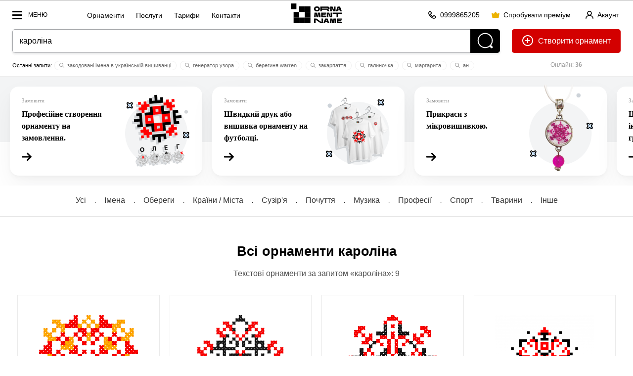

--- FILE ---
content_type: text/html; charset=utf-8
request_url: https://ornament.name/search/%D0%BA%D0%B0%D1%80%D0%BE%D0%BB%D1%96%D0%BD%D0%B0
body_size: 33751
content:



<!doctype html> 
<html lang="uk"><head>
<meta http-equiv="Content-Type" content="text/html; charset=utf-8">
<meta name="viewport" content="width=device-width, initial-scale=1.0, minimum-scale=1.0">


<!-- Google tag (gtag.js) -->
<script async src="https://www.googletagmanager.com/gtag/js?id=AW-980164128"></script>
<script>
  window.dataLayer = window.dataLayer || [];
  function gtag(){dataLayer.push(arguments);}
  gtag('js', new Date());
  gtag('config', 'AW-980164128');
</script>
<!-- Push Messages -->
<script charset="UTF-8" src="//web.webpushs.com/js/push/7e48fb2710c8b1dd568ae81f8b7315a9_1.js" async></script>
<style>@charset "utf-8";body,html{min-height:100%;padding:0;margin:0}body{background:#fff;line-height:0;font:16px/1.2em arial}*,*:after,*:before{box-sizing:border-box}.logo-name{display:none;margin:9px 0 0 0px;width:36px}.gallItemPrev{background-image:url(../pic/transparent_bg.png);background-repeat:repeat}.dialog-title{font:700 28px/1.2em arial;padding-bottom:15px}.flex-grow{flex-grow:1}.flex{display:flex}.flex-row{flex-direction:row}.lLastWrap{position:fixed;left:20px;bottom:70px;width:500px;max-width:calc(100vw - 40px);font:12px/1.2em arial;height:80vh;border-radius:5px;border:0px solid #ccc;z-index:70;background:#fff;display:none;padding:5px 0;box-shadow:inset 0 0 0 1px rgb(12 18 28 / 12%),0 20px 40px rgb(0 0 0 / 10%)}.quick_menu{float:left;border-left:1px solid #ccc;height:20px;margin-top:9px;padding-left:30px;padding-top:11px;padding-bottom:30px}.quick_menu a{display:inline-block;font:14px / 20px arial;text-transform:inherit;padding:0 10px;text-decoration:none}.editorMainMenu .menu_block{border-top:1px solid #e6eaea;padding-bottom:10px;padding-top:10px}.menu_block_title{font:12px/1.2em arial;color:#999;padding:10px 36px 10px;display:block}.head_line_top{text-align:center}.sotial_login_wrap{display:flex;align-items:center}.sotial_login_wrap .btn_second{height:48px;line-height:48px;border-radius:50px}.sotial_login_title{font:12px/1.2em arial;padding:0 20px 0 0;width:50%}.sotial_login_btn{width:50%}.search_item_ic{width:12px;height:12px;margin:0px 2px -2px -2px}.search_item_ic *{fill:#999}.itemCount{font-size:12px;padding:3px 5px;background:#f9f9f9;border-radius:20px;color:#000;font-weight:400;margin-left:4px}.line_info_wrap{overflow:hidden}.online{font-size:12px;text-align:center;float:right;width:220px;margin-left:25px;padding:15px 0;color:#999}.site_name{margin:6px 14px 0 14px;height:40px}h2{line-height:1.4em}.add_icon{position:relative;top:6px;margin-right:5px}.label_check{display:block;margin-top:1.6em;margin-bottom:1.6em}label input[type=checkbox]{margin-right:10px;float:left}.check_text{overflow:hidden}.sep_line{margin-top:16px;height:16px;border-top:1px solid rgba(0,0,0,0.05)}.country_date{overflow:hidden;padding-top:10px}.name_like{overflow:hidden}.gall_ava{width:24px;height:24px;margin-right:5px;position:relative;top:7px;border-radius:12px}::placeholder{color:#ccc}.separ{border-top:1px solid rgb(12 18 28 / 12%);padding-top:20px;margin-top:20px}.reg_list li+li{margin-top:12px}.reg_list{font-size:14px;padding-top:5px;padding-left:20px}.btn_second{height:40px;padding:0 20px;border-radius:20px;border:1px solid rgba(0,0,0,0.2);display:inline-block;font:12px/40px arial;text-decoration:none;min-width:40px;text-align:center;background:transparent;overflow:hidden}.btn_second_accent{background:#e0e2e6;border:1px solid #e0e2e6;height:40px;padding:0 20px;border-radius:20px;display:inline-block;font:12px/40px arial;text-decoration:none;min-width:40px;text-align:center}.red{color:red}.search-wrap{padding-bottom:0;text-align:center;position:relative;margin:auto;overflow:hidden;background:#fff;border-radius:5px;box-shadow:0 2px 4px 0 rgb(12 18 28 / 12%)}.search-field-wrap{margin-right:60px;display:block}.search-field{padding:0 14px;background-color:#fff;box-shadow:none;font-size:16px;width:100%;color:#000;vertical-align:top;height:48px;line-height:48px;box-shadow:none!important;border:1px solid rgba(12,18,28,.38);border-width:1px 0 1px 1px;border-radius:5px 0 0 5px}.search-btn{position:absolute;display:inline-block;vertical-align:top;fill:#fff;top:0;right:0;width:60px;height:48px;background:#000;border-radius:0 5px 5px 0}.topOffset{color:#000;font:16px/1.6em Tahoma,Geneva,sans-serif}a{color:#000}p{margin-top:1.6em;margin-bottom:1.6em;opacity:0.7}.btn-front{background-color:#23232E;color:#fff!important;padding:0 20px;height:48px;line-height:48px;font:700 14px/48px Arial;display:inline-block;text-decoration:none;border-radius:24px;overflow:hidden;position:relative;text-align:center}.btn_back{color:#000;padding:0 20px;height:48px;line-height:48px;font:700 14px/48px Arial;display:inline-block;text-decoration:none;border-radius:24px;overflow:hidden;position:relative;border:1px solid rgba(0,0,0,0.2);text-align:center;white-space:nowrap}.btn-header-create{float:right;margin-left:24px;height:48px;line-height:48px;text-decoration:none;border:0;border-radius:5px;padding:0 20px;font-size:16px;background:#d30000;color:#fff}.btn-header-create .add_icon *{fill:white}.btn-header-create:after{content:" орнамент"}.section-item{padding:3vw 0 4vw;position:relative}.label{font:13px/1.2em Tahoma,Geneva,sans-serif;clear:#ccc;padding:0 0 5px 0}.btn-front{font-size:14px!important;border:0;align-items:center}.btn-front:disabled{background:#eee!important;color:#ccc!important}.text-center{text-align:center}.w100{width:100%}.editorMainMenu{padding:0;margin:0;list-style:none;display:block;overflow:hidden;float:left}.editorMainMenu li{display:inline-block;vertical-align:top;margin:0;padding:0 5px;position:relative;float:left}.editorMainMenu li a{color:rgba(12,18,28,.6);padding-left:1vw!important;padding-right:1vw!important;font:700 12px/58px arial;height:58px;display:inline-block;text-decoration:none;text-transform:uppercase}.editorMainMenu li:last-child>a{border:0}.wrapper{display:none;width:100vw;height:100vh;position:fixed;left:0;top:0;background:rgba(0,0,0,0.5);z-index:50}.editorMainMenu{position:fixed;top:0;left:0;height:100vh;overflow:hidden;overflow-y:auto;text-align:left;width:300px;background:#fff;padding:0 0 0 0;z-index:9999;transform:translate3d(-100%,0,0)}.navBtn{display:block;position:relative;width:70px;height:32px;float:left;margin-right:40px;margin-top:13px;Font:12px/32px arial;text-transform:uppercase;padding:0 0 0 32px}.navBtn:after{content:"";width:20px;height:3px;margin-top:-1px;background:#000;top:50%;left:0;position:absolute}.navBtn:before{content:"";width:20px;margin-top:-8px;height:17px;border:3px solid #000;border-width:3px 0;top:50%;left:0;position:absolute;box-sizing:border-box}.editorMainMenu li{display:block;border:0;border-top:0;float:none}.editorMainMenu li a{display:block;padding:10px 0;line-height:1.2em;height:auto;padding-left:36px!important;padding-right:36px!important;text-transform:none;text-decoration:none;font-size:17px;text-align:left;font-weight:700;color:#000;border-radius:5px}.closeNav{position:absolute;top:-10px;right:0;width:62px;height:62px;display:block;z-index:10}.closeNav:after{content:"";width:30%;height:3px;position:absolute;top:50%;left:35%;margin-top:-3px;transform:rotate(45deg);background:#000}.closeNav:before{content:"";width:30%;height:3px;position:absolute;top:50%;left:35%;margin-top:-3px;transform:rotate(-45deg);background:#000}.pageContWrap{text-align:center;min-height:584px;position:relative;margin-top:-3.14vw;justify-content:center;display:flex;flex-wrap:wrap;align-items:stretch;padding-bottom:70px}.gallItemAutor{font-size:14px;color:#b8b8b8;text-align:left;overflow:hidden}.gallItemDate{font-size:13px;color:#b8b8b8;float:right}.gallItem{display:inline-block;vertical-align:top;padding:40px 40px 20px 40px;background-color:#fff;position:relative;line-height:1.2em;opacity:1;border:1px solid #eaeaea;margin:3.14vw 10px 0;min-width:282px;width:100%;max-width:calc(20% - 20px);flex:0 0 calc(20% - 20px)}.card_size{max-width:200px;width:100%;margin:0 auto}.gallItemPrev{display:block;position:relative;width:100%;max-width:200px;top:0;left:0}.gallItemPrev-wrap{display:block;position:relative;padding-top:0;margin-bottom:20px}.gallItemTranslit{font:700 16px/1.2em Arial,Helvetica,sans-serif;color:#000;max-width:200px;margin:auto;padding-top:15px;text-decoration:none;display:block;overflow:hidden;text-align:left}.gallItemName{color:#000;font-size:13px;font-weight:400;text-decoration:none;white-space:nowrap;overflow:hidden;text-overflow:ellipsis;display:block;padding:0 10px 0 0}a.gallItemName .gallItemNameText{text-decoration:underline}.gallItemCountry{color:#b8b8b8;font-size:13px;overflow:hidden;float:left}.gallItemLike{line-height:1.6em;padding-top:10px;float:right}.editerHeader{background:#fff;box-sizing:border-box;display:block;width:100%;border-bottom:1px solid #ededed;border-top:1px solid #b2b2b2;z-index:90}.editorLogo{color:#000;display:inline-block;vertical-align:middle;white-space:nowrap;text-decoration:none;float:none;margin-right:0;position:absolute;left:50%;transform:translate(-50%,0)}*{box-sizing:border-box}.section-item{padding-left:25px;padding-right:25px}.subTitle{font:16px/27px Arial,Helvetica,sans-serif;opacity:0.7;max-width:515px;padding-bottom:2.3vw;margin:0}.title2{font:700 2.1vw/1.2em Arial,Helvetica,sans-serif;margin:0;padding:0 0 1.2vw}.topOffset{padding:0px 0 0;width:100%}.gallItemPattern{width:200px;height:20px;background-position:0 0;background-repeat:repeat;background-size:10% auto;margin-top:0;position:relative;overflow:hidden;mix-blend-mode:multiply}.navTagItem{display:inline-block;padding:20px 0;font:16px/1.2em arial;color:#333;margin:0 5px;border-bottom:3px solid transparent;text-decoration:none}.navTagWrap{font-size:0;border-bottom:1px solid rgba(0,0,0,0.1)}.navTagWrap li{display:inline-block}.navTagWrap li+li:before{content:".";padding:0 12px;font-weight:normal;font-size:12px}.btn-block{width:100%;text-align:center}.rowWrap{overflow:hidden}.headSize{margin:0 25px;position:relative}.flex{display:-webkit-box;display:-moz-box;display:-ms-flexbox;display:-webkit-flex;display:flex}.center-block{display:block;margin-left:auto;margin-right:auto}.pattern-signin{text-decoration:none;font:700 12px/22px Arial;position:relative}.like-val{vertical-align:top;display:inline-block;text-indent:5px}.like-icon-box{width:17px;height:18px;text-align:center;position:relative;display:inline-block;vertical-align:top;top:3px}.like-icon{width:24px;height:24px;position:absolute;top:50%;left:50%;transform:translate(-50%,-50%);fill:#ccc;margin-left:4px}.search-last-wrap{font:11px/1.2em arial;margin:14px auto 0;overflow:hidden;height:22px}.search-last-wrap:before{content:"Останні запити: "}.s-item{padding:2px 10px;margin:2px;border:1px solid #f1f1f1;border-radius:10px;white-space:nowrap;display:inline-block;color:#666;text-decoration:none}body:after{content:"";position:fixed;top:0;left:0;width:100vw;height:100vh;display:none;background:#000;opacity:0.6;z-index:998}body:before{content:"";position:fixed;top:50%;left:50%;margin:-55px 0 0 -55px;width:110px;height:110px;display:none;z-index:999;background:url(../pic/preloader.gif) center center no-repeat}.row-spacing-wrap{margin:-15px 0 0 0}.load_item{padding:20px;border:1px solid #ccc;margin-top:4px;border-style:dotted;border-radius:3px}.load_item-title{padding:0 0 5px}.shadow_01{box-shadow:rgba(2,14,48,0.016) 0px 1px 2px 0px,rgba(2,14,48,0.024) 0px 3px 6px 0px,rgba(2,14,48,0.03) 0px 6px 16px 0px,rgba(2,14,48,0.047) 0px 22px 52px 0px}.serv_card{height:180px;background:#fff;flex:1 1 auto;border-radius:18px;padding:28px 24px;font:700 16px/150% tahoma;display:flex;text-decoration:none;width:389px;min-width:389px;max-width:70%}.serv_cont{display:flex;flex-direction:column;flex:1 1 auto}.serv_text{flex:1 1 auto}.serv_icon{height:180px;width:154px;position:relative;top:-32px;right:-5px}.serv_card_wrap{background:rgb(243,244,245);background:linear-gradient(180deg,rgba(243,244,245,1) 0%,rgba(243,244,245,1) 60%,rgba(255,255,255,1) 60%,rgba(255,255,255,1) 100%);}.serv_card_container{display:flex;align-items:stretch;column-gap:20px;row-gap:20px;overflow:hidden;overflow-x:scroll;margin:0 -20px;padding-bottom:40px;padding-left:20px;padding-right:20px;padding-top:20px}.uzk{padding:0}.uzk .serv_card_container{padding-bottom:20px;padding-left:50px;padding-right:50px}.card_container{display:flex;align-items:stretch;column-gap:20px;row-gap:20px}.serv_title{font-size:11px;font-weight:400;color:#999;line-height:1em;padding-bottom:10px;margin-top:-5px}@charset "utf-8";@media (max-width:1600px){.gallItem{max-width:calc(25% - 20px);flex:0 0 calc(25% - 20px)}}@media (max-width:1200px){.gallItem{max-width:calc(33.333% - 20px);flex:0 0 calc(33.333% - 20px)}.editorLogo{margin-right:4px}}@media (max-width:1024px){.navBtn_txt{display:none}.navBtn{width:32px;margin-right:0}.navTagWrap li+li:before{padding:0 6px}.navTagItem{font:12px/1.2em arial}.head_line_bot{margin-top:8px}.btn-header-create:after{content:""}.gallItem{max-width:calc(50% - 20px);flex:0 0 calc(50% - 20px)}.headSize{margin:0 20px}.editerHeader{text-align:center}.editorLogo{text-align:left;position:absolute;left:50%;top:0;transform:translatex(-50%)}.subTitle{font-size:12px;line-height:1.6em}.title2{font-size:18px;font-weight:700}.label{padding-top:10px}.gallItem{padding:20px}.gallItem{margin-top:20px}.gallItemTranslit{font:700 18px/1.2em Arial,Helvetica,sans-serif}.online{width:144px}}@media (max-width:800px) and (min-width:600px){.site_name{display:none}}@media (max-width:600px){.card_container{column-gap:10px;row-gap:10px}.serv_card_wrap{background:none;padding:0 0 0 0}.serv_card{height:190px;display:block;width:170px;min-width:149px;max-width:200px;position:relative;padding:11px;border-radius:10px}.serv_icon{position:absolute;right:10px;bottom:0;top:auto;height:120px;width:auto}.serv_text{padding-bottom:20px;font-weight:400;line-height:1.2em;font-size:14px}.serv_cont svg{width:14px;height:auto}.head_line_top .btn_second{padding:0 20px}.pageContWrap{gap:20px}.pageContWrap .gallItem{margin:0}.btn_second{padding:0 10px}.section-item{padding:20px 20px 4vw}.dialog-title{font:700 20px/1.2em arial}.pageContWrap{margin-top:0}h2{font-size:20px}.line_info_wrap{display:none}.head_line_bot{height:60px!important}.quick_menu{display:none}h1{font-size:20px}.gallItem{max-width:100%;flex:100%}.like-val{vertical-align:top;display:inline-block;text-indent:5px;position:absolute;top:8px;left:17px}.search-last-wrap:before{display:none}.btn-header-create{margin-left:10px}.navTagWrap li+li:before{display:none}.navTagWrap{border-bottom:0;flex-wrap:nowrap;display:flex;overflow:hidden;overflow-x:auto;padding:10px 20px;gap:5px}.navTagWrap li{flex-grow:1}.navTagItem{display:block;white-space:nowrap;border:0;margin:0px 0 0px;padding:10px 16px;border-radius:5px;background:rgba(0,0,0,0.1)}.btn_second_accent{padding:0 10px}.title2{padding:10px 0 4px;font-size:24px}.subTitle{font-size:14px;line-height:1.2em}.head_line_top{text-align:left}.editorLogo{left:0;transform:none;position:relative}}@media (max-width:500px){.site_name{margin:14px 14px 0 14px;height:30px}}@media (max-width:415px){.site_name{display:none}.logo-name{display:block}}</style><style>@charset "utf-8";body,html{min-height:100%;padding:0;margin:0}body{background:#fff;line-height:0;font:16px/1.2em arial}h2{line-height:1.4em}.add_icon{position:relative;top:6px;margin-right:5px}.label_check{display:block;margin-top:1.6em;margin-bottom:1.6em}label input[type=checkbox]{margin-right:10px;float:left}.check_text{overflow:hidden}.sep_line{margin-top:16px;height:16px;border-top:1px solid rgba(0,0,0,0.05)}.country_date{overflow:hidden;padding-top:10px}.name_like{overflow:hidden}.gall_ava{width:24px;height:24px;margin-right:5px;position:relative;top:7px;border-radius:12px}::placeholder{color:#ccc}.separ{border-top:1px solid rgb(12 18 28 / 12%);padding-top:20px;margin-top:20px}.reg_list li+li{margin-top:12px}.reg_list{font-size:14px;padding-top:5px;padding-left:20px}.btn_second{height:40px;padding:0 20px;border-radius:20px;border:1px solid rgba(0,0,0,0.2);display:inline-block;font:12px/40px arial;text-decoration:none;min-width:40px;text-align:center}.btn_second_accent{background:#e0e2e6;border:1px solid #e0e2e6;height:40px;padding:0 20px;border-radius:20px;display:inline-block;font:12px/40px arial;text-decoration:none;min-width:40px;text-align:center}.red{color:red}.search-wrap{padding-bottom:0;text-align:center;position:relative;margin:auto;overflow:hidden;background:#fff;border-radius:5px;box-shadow:0 2px 4px 0 rgb(12 18 28 / 12%)}.search-field-wrap{margin-right:60px;display:block}.search-field{padding:0 14px;background-color:#fff;box-shadow:none;font-size:16px;width:100%;color:#000;vertical-align:top;height:48px;line-height:48px;box-shadow:none!important;border:1px solid rgba(12,18,28,.38);border-width:1px 0 1px 1px;border-radius:5px 0 0 5px}.search-btn{position:absolute;display:inline-block;vertical-align:top;fill:#fff;top:0;right:0;width:60px;height:48px;background:#000;border-radius:0 5px 5px 0}.ind,.ind-help{width:8px;height:8px;border-radius:50%;position:absolute;top:16px;right:12px;display:none;background:red}.topOffset{color:#000;font:16px/1.6em Tahoma,Geneva,sans-serif}a{color:#000}p{margin-top:1.6em;margin-bottom:1.6em;opacity:0.7}.btn-front{background-color:#23232E;color:#fff!important;padding:0 20px;height:48px;line-height:48px;font:700 14px/48px Arial;display:inline-block;text-decoration:none;border-radius:24px;overflow:hidden;position:relative;text-align:center}.btn_back{color:#000;padding:0 20px;height:48px;line-height:48px;font:700 14px/48px Arial;display:inline-block;text-decoration:none;border-radius:24px;overflow:hidden;position:relative;border:1px solid rgba(0,0,0,0.2);text-align:center}.btn-header-create{float:right;margin-left:24px;height:48px;line-height:48px;text-decoration:none;border:1px solid rgba(0,0,0,0.2);border-radius:5px;padding:0 20px;font-size:16px}.btn-header-create:after{content:" орнамент"}.section-item{padding:3vw 0 4vw;position:relative}.label{font:13px/1.2em Tahoma,Geneva,sans-serif;clear:#ccc;padding:0 0 5px 0}input{background:#222222;color:#dddddd;border:1px solid #161616;box-shadow:0 1px 0 #464646;padding:10px}.btn-front{font-size:14px!important;border:0}.btn-front:disabled{background:#eee!important;color:#ccc!important}.text-center{text-align:center}.w100{width:100%}.editorMainMenu{padding:0;margin:0;list-style:none;display:block;overflow:hidden;float:left}.editorMainMenu>li{display:inline-block;vertical-align:top;margin:0;padding:0;position:relative;float:left}.editorMainMenu>li>a{color:rgba(12,18,28,.6);padding-left:1vw!important;padding-right:1vw!important;font:700 12px/58px arial;height:58px;display:inline-block;text-decoration:none;text-transform:uppercase}.editorMainMenu>li:last-child>a{border:0}.pageContWrap{text-align:center;min-height:584px;position:relative;margin-top:-3.14vw}.gallItemAutor{font-size:14px;color:#b8b8b8;text-align:left}.gallItemDate{font-size:13px;color:#b8b8b8;float:right}.gallItem{display:inline-block;vertical-align:top;padding:40px 40px 20px 40px;background-color:#fff;margin:3.14vw 10px 0;position:relative;line-height:1.2em;opacity:1;border:1px solid #eaeaea;min-width: 282px;
    width: 100%;max-width: calc(20% - 20px);flex: 0 0 calc(20% - 20px);}.gallItemPrev-wrap{display:block;position:relative;padding-top:0;margin-bottom:20px}.gallItemTranslit{font:700 16px/1.2em Arial,Helvetica,sans-serif;color:#000;max-width:200px;margin:auto;padding-top:15px;text-decoration:none;display:block;overflow:hidden;text-align:left}.gallItemName{color:#000;font-size:13px;font-weight:400;text-decoration:none}.gallItemCountry{color:#b8b8b8;font-size:13px;overflow:hidden;float:left}.gallItemLike{line-height:1.6em;padding-top:10px;float:right}.mob-show{display:none}.editerHeader{background:#fff;box-sizing:border-box;display:block;width:100%;border-bottom:1px solid #ededed;border-top:1px solid #b2b2b2;z-index:90}.editorLogo{color:#000;display:inline-block;vertical-align:middle;white-space:nowrap;text-decoration:none;float:left;margin-right:30px}.logo_Ornament{height:30px;width:30px;margin:14px 0 0 0;display:inline-block;vertical-align:top;border:10px solid #000}*{box-sizing:border-box}.section-item{padding-left:25px;padding-right:25px}.subTitle{font:16px/27px Arial,Helvetica,sans-serif;opacity:0.7;max-width:515px;padding-bottom:2.3vw;margin:0}.title2{font:700 2.1vw/1.2em Arial,Helvetica,sans-serif;margin:0;padding:0 0 1.2vw}.topOffset{padding:0px 0 0;width:100%;overflow:hidden}.gallItemPattern{width:200px;height:20px;background-position:0 0;background-repeat:repeat;background-size:10% auto;margin-top:0;position:relative;overflow:hidden;mix-blend-mode:multiply}.navTagItem{display:inline-block;padding:20px 0;font:16px/1.2em arial;color:#333;margin:0 5px;border-bottom:3px solid transparent;text-decoration:none}.navTagWrap{font-size:0;border-bottom:1px solid rgba(0,0,0,0.1)}.navTagWrap li{display:inline-block}.navTagWrap li+li:before{content:".";padding:0 12px;font-weight:normal;font-size:12px}.btn-block{width:100%}.rowWrap{overflow:hidden}.menu-com-val{display:none;width:85px}.bg-decor-7{background:#000 url(https://4leexio68dexerebht6cn1ndwokgqi6t.cdn-freehost.com.ua/pic/n-7.jpg) center center no-repeat;background-size:cover;color:#fff}.headSize{margin:0 25px;position:relative}.center-block{display:block;margin-left:auto;margin-right:auto}.pattern-signin{text-decoration:none;font:700 12px/22px Arial;position:relative}.like-val{vertical-align:top;display:inline-block;text-indent:5px}.like-icon-box{width:17px;height:18px;text-align:center;position:relative;display:inline-block;vertical-align: top; top: 3px;}.like-icon{width:24px;height:24px;position:absolute;top:50%;left:50%;transform:translate(-50%,-50%);fill:#ccc;margin-left:4px}.search-last-wrap{font:11px/1.2em arial;margin:14px auto 0;overflow:hidden;height:22px}.search-last-wrap:before{content:"Останні запити: "}.more{line-height:0;position:absolute;left:50%;top:100%;transform:translate(-50%,-50%);height:70px;margin-top:10px;width:70px}.more span{font:700 9px/50px arial;color:#fff;background-color:#000;display:inline-block;white-space:nowrap;opacity:0;margin-top:10px;text-decoration:none!important;width:50px;height:50px;border-radius:50%;padding:0}body:after{content:"";position:fixed;top:0;left:0;width:100vw;height:100vh;display:none;background:#000;opacity:0.6;z-index:998}body:before{content:"";position:fixed;top:50%;left:50%;margin:-55px 0 0 -55px;width:110px;height:110px;display:none;z-index:999;background:url(../pic/preloader.gif) center center no-repeat}.row-spacing-wrap{margin:-15px 0 0 0}</style><style>/*all full*/.breadcrumbs{font:12px/1.2em arial;color:#71717a;margin-left:-5px}.breadcrumbs a{color:#71717a;dispaly:inline-block;padding:0 5px}.acc_info{float:right;margin-top:9px;margin-right:0px;line-height:11px;text-align:left}.logo-name {display:none; margin: 9px 0 0 0px; width: 57px;}.info_row_item{display:flex;flex-direction:row;gap:4px;align-items:center;}.ph_wrap{color:#111;column-count:7;column-gap:20px;column-width:236px;margin:0 auto;display:inline-block}.ph_item{min-width:236px;margin-bottom:20px;break-inside:avoid;text-align:left}.ph_wrap .ph_item:nth-child(odd){align-self:flex-start}.ph_img{border-radius:16px;width:100%}.ph_title{font-size:14px;line-height:1.4em;font-weight:600;text-decoration:none;display:block}.ph_title:hover{text-decoration:underline}.ph_name{font-size:14px;font-weight:400}.head_line_top{height:58px;}.multiply{mix-blend-mode:multiply}.mock_item,.mockup_bg{position:absolute;transform:translate(-50%,-50%)}.mockup_bg{width:100%;top:50%;left:50%;z-index:1}.mock_item{z-index:2}.mock_item-tshirt_men{width:24%;top:46%;left:50%}.mock_item-tshirt_woman{width:20%;top:50%;left:49%}.mock_item-cup{width:36%;top:50%;left:50%}.mock_item-bag,.mock_item-phone{width:32%;top:50%;left:50%}.mock_item-bag{transform:translate(-50%,-50%) skew(0,2deg)}.mock_item-cap{height:12%;top:35%;left:51%;transform:translate(-50%,-50%) skew(5deg,-3deg)}.h_ava_wrap{display:inline-block;height:40px;width:40px;position:relative;border-radius:50%}.crown{display:inline-block!important;position:absolute;transform:translate(-88%,-32%) rotate(41deg);width:30%;height:30%;z-index:10;left:100%}.h_ava_wrap.premium_user:after,
.ava_wrap.premium_user:after{content:""}.premium_user:after{box-shadow:10px 10px 20px -10px #ff00e0,-10px -10px 20px -10px #2700ff;content:"";position:absolute;width:100%;height:100%;left:0;top:0;z-index:0;border-radius:50%;animation:10s linear 0s infinite alternate move_eye;transform:rotate(0)}@keyframes move_eye{from{transform:rotate(0)}to{transform:rotate(360deg)}}.cr .bannerWrap{display:none !important;}.ava_btn {height: 40px; width:40px; position: relative;margin-right: 8px;top: 0;border-radius: 20px;}.s-item {padding: 2px 10px;margin: 2px;border: 1px solid #f1f1f1;border-radius: 10px;white-space: nowrap;display: inline-block;color: #666;cursor: pointer;transition: 0.3s all;text-decoration: none;} .icon-tool svg {height: 16px;x}.mw100 { max-width: 100%;}.pattern-like, .pattern-signin {text-decoration: none;font: 700 12px/22px Arial;position: relative;cursor: pointer;}.like-val {vertical-align: top;display: inline-block;text-indent: 5px;}.like-tool {display: inline-block;line-height: 46px;}.card_like_pos {	text-align:center; position:relative; z-index:10; margin-bottom:-78px;}.autor_link {white-space: nowrap;    display: inline-block;}.user_name {display:inline-block;}.main_info_wrap {padding-bottom:50px;}.line_info_wrap {overflow:hidden;}.online {font-size:12px;text-align:center;float:right;width:220px;	margin-left:25px;padding:15px 0;color:#999;}.acc_menu_wrap .ac_menu a{font-size:14px;font-weight:700;padding:5px 0;display:inline-block}.acc_menu_wrap .ac_menu_icon{width:40px}.acc_menu_hello{font-size:14px;font-weight:700}.acc_menu_id{font-size:14px;color:#999}.acc_menu_name{align-items:center}.acc_menu_header{padding:20px;background:#fafafa;display:flex}.acc_menu_body{padding:20px;background:#fff}.acc_menu_ava{height:40px;margin-right:20px;border-radius:20px;display:flex;align-items:center}.acc_menu_overlay{position:fixed;top:0;bottom:0;right:0;left:0;background:rgba(0,0,0,0);z-index:-1;transition:.3s all}.acc_menu_wrap{position:fixed;top:0;bottom:0;right:0;width:350px;max-width:100vw;background:#fff;transform:translateX(100%);transition:.3s transform;z-index:60}.acc_menu_close{position:absolute;top:20px;right:20px;cursor:pointer;width:24px;height:24px}.acc_menu_close svg *{fill:#000}.acc_menu-open .acc_menu_overlay{z-index:50;background:rgba(0,0,0,.5)}.acc_menu-open .acc_menu_wrap{transform:translateX(0)} .p_item{padding:30px;max-width:300px;text-align:center;display:inline-block;width:23%;margin:0 0 0 2%;font-size:16px;background:#fafafa}.p_item_wrap{margin-left:-2%;margin-bottom:25px;font-size:0;text-align:center;display:flex}.p_item_wrap+.p_item_wrap{margin-top:1%}.p_item_row{margin:-1.6em 0}.p_item_val{font-size:60px;line-height:1.2em;font-weight:700}.p_item_title{text-transform:uppercase;font-weight:700;font-size:14px;letter-spacing:5px}.section{padding:30px;box-shadow:inset 0 0 0 1px rgb(12 18 28 / 12%);border-radius:3px}.contSize > .section+.section{margin-top:1.6em}.itemCount {font-size: 12px;padding: 5px 5px;background: #f9f9f9;border-radius: 20px; color:#000; font-weight:400; margin-left:4px;}.contSize {max-width: 1200px;margin: auto;position: relative;z-index: 2;}.random_icon_pos{position:absolute;top:50%;left:50%;transform:translate(-50%,-50%);z-index:2}.card_main_img {mix-blend-mode: multiply;width:300px; display:block;left:50%;margin-left:-150px;}.mock_item {position: absolute;  z-index: 2; transform: translate(-50%,-50%)}.mock_item-cap {width:auto; top:50%; left:50%;}.mock_item-bag {width: 32%;top: 50%; left: 50%; transform: translate(-50%,-50%) skew(0, 2deg );}.autor_photo {width: 50px;height: 50px;border-radius: 25px;margin-right: 10px;}.icon-tool .like-icon {width:24px; height:24px;} .btn_link{height:40px;padding:0;display:inline-block;font:14px/40px arial;text-decoration:none;min-width:40px;text-align:center;cursor:pointer;background:0 0;overflow:hidden}.btn-icon{position:relative;top:3px;margin-right:4px;width:16px;height:16px}.btn_link+.btn_link{margin-left:20px}.btn_link_wrap{float:right; margin-top: 9px; margin-right:30px}.open_acc_menu{text-decoration:none;display:flex;align-items:center}</style><style>/*all 1600*/@media (max-width:1600px){.flex-container{display:flex;align-items:stretch;column-gap:1.6em;row-gap:1.6em}.block{display:block}.card_like_pos {margin-bottom: -70px;}.gallItem{display:inline-block;vertical-align:top;padding:40px 40px 20px 40px;background-color:#fff;margin:3.14vw 10px 0;position:relative;line-height:1.2em;opacity:1;border:1px solid #eaeaea;min-width: 282px;width: 100%;max-width: calc(25% - 20px);flex: 0 0 calc(25% - 20px);}}</style><style>/*all 1400*/@media (max-width:1400px){}</style><style>/*all 1200*/@media (max-width:1200px){.left_col{display:none}.right_col{border-left:0;padding:25px 0 110px 0}.table_wrap table thead{border:none;clip:rect(0 0 0 0);height:1px;margin:-1px;overflow:hidden;padding:0;position:absolute;width:1px}.table_wrap table tr{border-bottom:3px solid #ddd;display:block;margin-bottom:.625em}.table_wrap table td{border-bottom:1px solid #ddd;display:block;font-size:.8em;text-align:right}.table_wrap table td::before{content:attr(data-label);float:left;padding-right:20px;font-size:12px;color:#999}.table_wrap table td:last-child{border-bottom:0}.editorMainMenu > li > a {padding-left: 16px !important;padding-right: 16px !important;}.card_like_pos {margin-bottom: -60px;}.mob-show {display:none;}.quick_menu{display:none}.site_name{display:none}.logo-name{display:block}.editorLogo{left:0;position:relative;transform:none;float:left}.navBtn{margin-right:0;width:45px}.navBtn_txt{display:none}}</style><style>/*all 1024*/@media (max-width:1024px){.flex-container{flex-direction:column}.right_col {border-left: 0;padding: 25px 0 110px 0;}.table_wrap td, .table_wrap th {width: auto;padding-left:0 !important;padding-right:0 !important;}.table_wrap input {margin-left: 0 !important;margin-right: 0 !important;}table td:not([data-label])::before {content: none;}.table_wrap #edit_pass input {width:100%;margin: 0 0 10px 0 !important;}.table_wrap tr:last-child td {border-bottom: 1px solid rgba(12,18,28,.12);}.table_wrap .brn_group {white-space:normal !important;}.table_wrap .brn_group > * {margin-bottom:10px;}.card_like_pos {  margin-bottom: -77px;}.pattern-item { border: 10vw solid #fafafa;}.action_buttons { margin-top: -80px;}.head_line_bot {margin-top: 8px;}.navTagItem {font: 12px/1.2em arial;}.navTagWrap li+li:before {padding: 0 6px;}.online {width: 144px;}.btn-icon{margin-right:0}.btn-text{display:none}.btn_second.btn-enter,.btn_second.btn-premium{padding-left:10px;padding-right:10px}}</style><style>/*all 800*/@media (max-width:800px) and (min-width: 600px){.site_name {display:none;}}</style><style>/*all 690*/@media (max-width:690px){
.acc_info_title{display:none}}</style><style>/*all 600*/@media (max-width:600px){.faq-item-q{font-size:16px}.user_name {display:none;}.par_table td {display:block;text-align:left;}.item-par-el {text-align:left;}.par_table td {display: inline-block;	text-align: left;	width: 45%;	vertical-align: top;margin-left: 5%;}.item-par-el {	text-align:left;}	.title2 {padding: 10px 0 4px;font-size: 24px;}.main_info_wrap { padding-bottom: 15px;}.head_line_top {text-align: left;}.no_result_pic {width: 220px;display: block;
	margin: 0 auto 0px;float: none;}.no_result_cont {text-align: center;}}</style><style>/*all 500*/@media (max-width:500px){
.site_name {
	margin: 14px 14px 0 14px;
	height:30px;
}
}</style><style>/*all 460*/@media (max-width:460px){
.navBtn{width:40px}.btn_link+.btn_link{margin-left:5px}.btn_link_wrap{margin-right:10px}
}</style>










<link rel="apple-touch-icon" sizes="57x57" href="/icons/apple-icon-57x57.png">
<link rel="apple-touch-icon" sizes="60x60" href="/icons/apple-icon-60x60.png">
<link rel="apple-touch-icon" sizes="72x72" href="/icons/apple-icon-72x72.png">
<link rel="apple-touch-icon" sizes="76x76" href="/icons/apple-icon-76x76.png">
<link rel="apple-touch-icon" sizes="114x114" href="/icons/apple-icon-114x114.png">
<link rel="apple-touch-icon" sizes="120x120" href="/icons/apple-icon-120x120.png">
<link rel="apple-touch-icon" sizes="144x144" href="/icons/apple-icon-144x144.png">
<link rel="apple-touch-icon" sizes="152x152" href="/icons/apple-icon-152x152.png">
<link rel="apple-touch-icon" sizes="180x180" href="/icons/apple-icon-180x180.png">
<link rel="icon" type="image/png" sizes="192x192"  href="/icons/android-icon-192x192.png">
<link rel="icon" type="image/png" sizes="32x32" href="/icons/favicon-32x32.png">
<link rel="icon" type="image/png" sizes="96x96" href="/icons/favicon-96x96.png">
<link rel="icon" type="image/png" sizes="16x16" href="/icons/favicon-16x16.png">
<meta name="msapplication-TileColor" content="#ffffff">
<meta name="msapplication-TileImage" content="icons//ms-icon-144x144.png">
<meta name="theme-color" content="#ffffff">
<meta name="apple-mobile-web-app-title" content="Ornament Name">
<meta name="application-name" content="Ornament Name">
<meta name="author" content="Linnik Yara, limasscode@gmail.com">
<script>improvePath = false;</script>


<title>Всі орнаменти кароліна — великий вибір унікальних візерунків | Ornament Name</title>
<meta name="description" content="кароліна: текстові орнаменти, закодовані імена, схеми для вишивки, слов'янські орнаменти, укринські орнаменти, бродівське письмо у галереї Ornament Name. Щодня додаються днсятки нових унікальних орнаментів (9).">

</head>
<body class="os" data-tag="кароліна">

	
	<!--
	<div class="attention_message">
		❄️ РІЗДВЯНО-НОВОРІЧНИЙ РОЗПРОДАЖ! (1&nbsp;завантаження&nbsp;=&nbsp;69&nbsp;грн) ❄️
	</div>
	-->
	<div class="editerHeader printHide">

        <div class="headSize printHide">
			
			
			
			<div class="head_line_top" style="overflow:hidden" itemscope="" itemtype="http://schema.org/SiteNavigationElement">
				<div class="navBtn"> <span class="navBtn_txt">Меню</span></div>
				<div class="quick_menu">
					<a href="/public">Орнаменти</a>
					<a href="/services">Послуги</a>
					<a href="/pricing">Тарифи</a>
					<a href="/contacts">Контакти</a>
				</div>
				<a target="" href="/" class="editorLogo" title="Ornament Name">
					<img class="site_name" src="/pic/logo-ornament-name.svg?2">
					<img class="logo-name" src="/pic/logo-name-ornament_name.svg?2">
				</a>
				
				<ul class="editorMainMenu" itemprop="about" itemscope="" itemtype="http://schema.org/ItemList">				
					<div class="closeNav"></div>

<div class="menu_block" itemprop="itemListElement" itemscope="" itemtype="http://schema.org/ItemList">
	<li itemprop="itemListElement" itemscope="" itemtype="http://schema.org/ItemList"><a itemprop="url" target="_self" href="/pricing">Тарифи </a><meta itemprop="itemListElement" content="Тарифи" />
	<li itemprop="itemListElement" itemscope="" itemtype="http://schema.org/ItemList"><a itemprop="url" target="_self" href="/services">Послуги та ціни </a><meta itemprop="itemListElement" content="Послуги" />
	<li itemprop="itemListElement" itemscope="" itemtype="http://schema.org/ItemList"><a itemprop="url" target="_self" href="/contacts">Контакти</a><meta itemprop="itemListElement" content="Контакти" /></li>
</div>

<div class="menu_block" itemprop="itemListElement " itemscope="" itemtype="http://schema.org/ItemList">
	<li itemprop="itemListElement" itemscope="" itemtype="http://schema.org/ItemList"><a itemprop="url" href="/creator">Конструктор орнаментів</a><meta itemprop="itemListElement" content="Створити орнамент" /></li>
	
	<li itemprop="itemListElement" itemscope="" itemtype="http://schema.org/ItemList"><a itemprop="url" href="/public">Орнаменти <span class="itemCount">17516</span></a><meta itemprop="itemListElement" content="Орнаменти" /></li>
	
	<li itemprop="itemListElement" itemscope="" itemtype="http://schema.org/ItemList"><a itemprop="url" target="_self" href="/schemes">Схеми </a><meta itemprop="itemListElement" content="Схеми" /></li>
	
	<li itemprop="itemListElement" itemscope="" itemtype="http://schema.org/ItemList"><a itemprop="url" href="https://shop.ornament.name/">Магазин</a><meta itemprop="itemListElement" content="Магазин" /></li>

	<li itemprop="itemListElement" itemscope="" itemtype="http://schema.org/ItemList"><a itemprop="url" target="_self" href="/directory">Автори</a><meta itemprop="itemListElement" content="Автори" /></li>
	
</div>	



<div class="menu_block" itemprop="itemListElement " itemscope="" itemtype="http://schema.org/ItemList">
	<span class="menu_block_title">Допомога</span>
	<li itemprop="itemListElement" itemscope="" itemtype="http://schema.org/ItemList"><a itemprop="url" href="/rules">Інструкція</a><meta itemprop="itemListElement" content="Інструкція" /></li>
	
	<li itemprop="itemListElement" itemscope="" itemtype="http://schema.org/ItemList"><a itemprop="url" target="_self" href="/education">Відео-навчання</a><meta itemprop="itemListElement" content="Відео-Навчання" /></li>
	
	<li itemprop="itemListElement" itemscope="" itemtype="http://schema.org/ItemList"><a itemprop="url" href="/photo">Галерея натхнення</a><meta itemprop="itemListElement" content="Галерея натхнення" /></li>
	
	<li itemprop="itemListElement" itemscope="" itemtype="http://schema.org/ItemList"><a itemprop="url" href="/faq">Підтримка</a><meta itemprop="itemListElement" content="Підтримка" /></li>
	
	<li itemprop="itemListElement" itemscope="" itemtype="http://schema.org/ItemList"><a itemprop="url" href="/book_pdf">Книга</a><meta itemprop="itemListElement" content="Підгірняк В. - Текстова вишивка. Бродівське письмо. 2008" /></li>
	
</div>

<div class="menu_block" itemprop="itemListElement " itemscope="" itemtype="http://schema.org/ItemList">
	<span class="menu_block_title">Про нас</span>
	
	<li itemprop="itemListElement" itemscope="" itemtype="http://schema.org/ItemList"><a itemprop="url" href="/about">Про сервіс</a><meta itemprop="itemListElement" content="Про сервіс" /></li>
	
	<li itemprop="itemListElement" itemscope="" itemtype="http://schema.org/ItemList"><a itemprop="url" href="/bugfix">Що нового</a><meta itemprop="itemListElement" content="Що нового" /></li>
</div>						
					
				</ul>

				<div style="float:right; margin-top: 9px; margin-right:3px">
					
					<a class="btn_link btn-enter" href="#">
						<svg class="btn-icon" xmlns:xlink="http://www.w3.org/1999/xlink" xmlns="http://www.w3.org/2000/svg" width="16" height="16" viewBox="0 0 1000 1000">
							<path d="M108.1,949.3c-0.6,27.1-23,48.5-50.1,48c-27.1-0.6-48.5-23-48-50.1c5.4-255.2,259.2-418.6,490-418.6c236.2,0,484.6,163.4,490,418.6c0.5,27.1-21,49.5-48,50.1c-27.1,0.5-49.5-21-50.1-48C887.7,750.1,685.2,626.7,500,626.7C314,626.7,112.1,756.4,108.1,949.3"></path><path d="M500,493c108.2,0,196.2-88,196.2-196.2c0-108.1-88-196.2-196.2-196.2c-108.1,0-196.1,88-196.1,196.2C303.9,405,391.8,493,500,493 M500,591.1c-162.5,0-294.2-131.7-294.2-294.2C205.8,134.4,337.5,2.7,500,2.7c162.5,0,294.3,131.7,294.3,294.2C794.2,459.4,662.5,591.1,500,591.1L500,591.1L500,591.1z"></path>
						</svg>
						<span class="btn-text">Акаунт</span>
					</a>
				</div>



				
				<div class="btn_link_wrap">
					<a class="btn_link" href="tel:+380999865205" >
						<svg class="btn-icon" width="18" height="18" viewBox="0 0 16 16" fill="none" xmlns="http://www.w3.org/2000/svg">
						<g clip-path="url(#clip0_1040_11801)">
						<path fill-rule="evenodd" clip-rule="evenodd" d="M3.12219 1.95595C3.12219 1.95595 3.12219 1.95595 3.12219 1.95595L2.92578 2.1607L2.92578 2.1607C1.82381 3.30945 1.65237 4.44062 1.92186 5.56014C2.20903 6.75306 3.01222 7.97396 3.97562 9.14327C4.84171 10.1945 5.80704 11.1598 6.85823 12.0259C8.02757 12.9893 9.24849 13.7926 10.4414 14.0798C11.561 14.3493 12.6922 14.1779 13.841 13.0759L14.0457 12.8795C14.252 12.6815 14.2347 12.3466 14.009 12.171L11.99 10.6003C11.8033 10.4551 11.5377 10.4716 11.3705 10.6388L10.721 11.2883C10.1562 11.8531 9.4922 12.0716 8.7903 11.9488C8.17685 11.8415 7.62333 11.4852 7.17103 11.1509C6.28656 10.4972 5.50441 9.71512 4.8507 8.83062C4.51641 8.37832 4.16012 7.8248 4.05283 7.21135C3.93007 6.50945 4.14855 5.84542 4.71337 5.2806L5.36282 4.63115C5.53004 4.46393 5.54656 4.19835 5.40135 4.01169L3.83066 1.99264C3.65509 1.76695 3.32014 1.74961 3.12219 1.95595ZM1.88813 0.772139C2.80798 -0.186756 4.36452 -0.106154 5.1804 0.942625L6.75109 2.96167C7.42589 3.82909 7.34912 5.06325 6.57202 5.84035L5.92257 6.4898C5.80384 6.60853 5.76175 6.69342 5.74531 6.74207C5.73004 6.78725 5.72375 6.83912 5.73733 6.91674C5.77099 7.10923 5.91103 7.38816 6.22592 7.8142L6.22593 7.81421C6.77852 8.56191 7.43974 9.2231 8.18745 9.77573C8.61349 10.0906 8.89242 10.2307 9.08491 10.2643C9.16253 10.2779 9.2144 10.2716 9.25958 10.2563C9.30823 10.2399 9.39311 10.1978 9.51185 10.0791L10.1613 9.42963C10.9384 8.65253 12.1726 8.57576 13.04 9.25056L15.059 10.8213C16.1078 11.6371 16.1884 13.1937 15.2295 14.1135L15.0248 14.3099C13.4357 15.8343 11.7001 16.1417 10.0412 15.7423C8.45562 15.3606 6.98629 14.3471 5.77083 13.3457C4.63488 12.4098 3.59173 11.3666 2.65581 10.2307C1.6544 9.01522 0.640967 7.5459 0.259288 5.96036C-0.140062 4.30142 0.167419 2.56589 1.69171 0.976891C1.69171 0.97689 1.69172 0.97689 1.69172 0.976889L1.88813 0.772141L1.88813 0.772139Z" fill="black"/>
						</g>
						</svg>

						<span class="btn-text">0999865205</span> 
					</a>
					
					<a class="btn_link btn-premium" href="/pricing#premium">
						<svg class="btn-icon" width="16" height="16" viewBox="0 0 16 16" fill="none" xmlns="http://www.w3.org/2000/svg">
						<path fill-rule="evenodd" clip-rule="evenodd" d="M15.8794 5.74104C15.1252 9.38035 14.8093 11.3409 14.6323 12.4397C14.4578 13.5228 14.4182 13.7686 14.2266 13.9596C13.887 14.3445 2.1602 14.3445 1.77417 13.9596C1.59385 13.7684 1.55596 13.5323 1.3944 12.5256C1.22126 11.4468 0.9061 9.48302 0.121395 5.74104C-0.0370907 4.97238 0.696472 4.32825 1.43456 4.57504L4.86464 5.70708L7.20796 2.20907C7.60418 1.60683 8.49283 1.60796 8.8947 2.20907L11.238 5.70708L14.563 4.60973C15.2698 4.37646 16.0389 4.94242 15.8794 5.74104Z" fill="#ECB302"/>
						</svg>

						<span class="btn-text">Спробувати преміум</span>
					</a>
							
					
					
				</div>
				
				
				
				
			</div>



			
			
			<div class="head_line_bot" style="height:95px; clear:both">
			
			
			
			
							<a target="_self" class="start-btn-header btn-header-create btn-red" href="/creator">
								<svg class="add_icon" width="24" height="24" viewBox="0 0 24 24" fill="none" xmlns="http://www.w3.org/2000/svg">
								<path fill-rule="evenodd" clip-rule="evenodd" d="M12.0228 0.999664C5.95001 0.999664 0.997704 5.94417 0.997696 12.017C0.997681 18.0898 5.95 23.0402 12.0228 23.0402C18.0957 23.0402 23.0382 18.0898 23.0382 12.017C23.0382 5.94417 18.0957 0.999664 12.0228 0.999664V0.999664ZM12.0228 3.00281C17.0131 3.00281 21.0351 7.02674 21.0351 12.017C21.0351 17.0072 17.0131 21.037 12.0228 21.037C7.03258 21.037 3.00083 17.0072 3.00085 12.017C3.00085 7.02674 7.03259 3.00281 12.0228 3.00281V3.00281ZM12.0072 6.99542C11.8748 6.9967 11.744 7.0242 11.6224 7.07634C11.5007 7.12847 11.3906 7.2042 11.2983 7.29916C11.2061 7.39411 11.1336 7.5064 11.0851 7.62954C11.0365 7.75267 11.0128 7.88421 11.0154 8.01656V11.0174H8.01459C7.98005 11.0156 7.94545 11.0156 7.91091 11.0174C7.64502 11.0311 7.39547 11.1499 7.21718 11.3477C7.03889 11.5454 6.94645 11.8059 6.9602 12.0718C6.97394 12.3377 7.09276 12.5872 7.29049 12.7655C7.48823 12.9438 7.74869 13.0362 8.01459 13.0225H11.0154V16.0233C11.0154 16.2892 11.121 16.5442 11.309 16.7322C11.4971 16.9202 11.7521 17.0258 12.018 17.0258C12.2838 17.0258 12.5388 16.9202 12.7269 16.7322C12.9149 16.5442 13.0205 16.2892 13.0205 16.0233V13.0225H16.0213C16.2872 13.0225 16.5422 12.9168 16.7302 12.7288C16.9182 12.5408 17.0239 12.2858 17.0239 12.0199C17.0239 11.754 16.9182 11.499 16.7302 11.311C16.5422 11.123 16.2872 11.0174 16.0213 11.0174H13.0205V8.01656C13.0231 7.8824 12.9988 7.74909 12.9489 7.62453C12.899 7.49997 12.8245 7.38671 12.73 7.29146C12.6355 7.19622 12.5228 7.12093 12.3987 7.07008C12.2745 7.01922 12.1414 6.99384 12.0072 6.99542V6.99542Z" fill="black"/>
								</svg>
								Створити
							</a>


				
				<div style=""> 
					<div class="search-wrap">
						<span class="search-field-wrap"><input class="search-field" type="text" placeholder="Пошук орнаментів"></span>
						<span title="Шукати" class="search-btn">
							<svg style="position: relative; top: 7px;" xmlns="https://www.w3.org/2000/svg" width="32" height="32" viewBox="0 0 60 60">
							  <path d="M52.607,47.917a3.9,3.9,0,0,1,1.538.93l3.476,3.459a3.9,3.9,0,0,1,0,5.535,3.946,3.946,0,0,1-5.561,0l-3.476-3.459a3.865,3.865,0,0,1-.964-1.632A28.81,28.81,0,1,1,59,29.862,28.639,28.639,0,0,1,52.607,47.917ZM30,4.914A24.949,24.949,0,1,0,55.068,29.862,25.008,25.008,0,0,0,30,4.914Z"/>
							</svg>
						</span>
					</div>
					<div class="line_info_wrap">
						<div class="online">Онлайн: <b>36</b></div>
						<div class="search-last-wrap">
							
							<a href="/search/закодовані імена в українській вишиванці" class="s-item">
								<svg class="search_item_ic" focusable="false" viewBox="0 0 32 32" aria-hidden="true">
									<path d="M29.333 27.453l-7.587-7.587c1.399-1.787 2.243-4.067 2.243-6.544 0-5.891-4.776-10.667-10.667-10.667S2.655 7.431 2.655 13.322s4.776 10.667 10.667 10.667c2.477 0 4.757-.844 6.567-2.261l7.563 7.604zm-24-14.12c0-4.418 3.582-8 8-8s8 3.582 8 8-3.582 8-8 8-8-3.582-8-8z"></path>
								</svg> закодовані імена в українській вишиванці							</a>
							
							<a href="/search/генератор узора" class="s-item">
								<svg class="search_item_ic" focusable="false" viewBox="0 0 32 32" aria-hidden="true">
									<path d="M29.333 27.453l-7.587-7.587c1.399-1.787 2.243-4.067 2.243-6.544 0-5.891-4.776-10.667-10.667-10.667S2.655 7.431 2.655 13.322s4.776 10.667 10.667 10.667c2.477 0 4.757-.844 6.567-2.261l7.563 7.604zm-24-14.12c0-4.418 3.582-8 8-8s8 3.582 8 8-3.582 8-8 8-8-3.582-8-8z"></path>
								</svg> генератор узора							</a>
							
							<a href="/search/берегиня warren" class="s-item">
								<svg class="search_item_ic" focusable="false" viewBox="0 0 32 32" aria-hidden="true">
									<path d="M29.333 27.453l-7.587-7.587c1.399-1.787 2.243-4.067 2.243-6.544 0-5.891-4.776-10.667-10.667-10.667S2.655 7.431 2.655 13.322s4.776 10.667 10.667 10.667c2.477 0 4.757-.844 6.567-2.261l7.563 7.604zm-24-14.12c0-4.418 3.582-8 8-8s8 3.582 8 8-3.582 8-8 8-8-3.582-8-8z"></path>
								</svg> берегиня warren							</a>
							
							<a href="/search/закарпаття" class="s-item">
								<svg class="search_item_ic" focusable="false" viewBox="0 0 32 32" aria-hidden="true">
									<path d="M29.333 27.453l-7.587-7.587c1.399-1.787 2.243-4.067 2.243-6.544 0-5.891-4.776-10.667-10.667-10.667S2.655 7.431 2.655 13.322s4.776 10.667 10.667 10.667c2.477 0 4.757-.844 6.567-2.261l7.563 7.604zm-24-14.12c0-4.418 3.582-8 8-8s8 3.582 8 8-3.582 8-8 8-8-3.582-8-8z"></path>
								</svg> закарпаття							</a>
							
							<a href="/search/галиночка" class="s-item">
								<svg class="search_item_ic" focusable="false" viewBox="0 0 32 32" aria-hidden="true">
									<path d="M29.333 27.453l-7.587-7.587c1.399-1.787 2.243-4.067 2.243-6.544 0-5.891-4.776-10.667-10.667-10.667S2.655 7.431 2.655 13.322s4.776 10.667 10.667 10.667c2.477 0 4.757-.844 6.567-2.261l7.563 7.604zm-24-14.12c0-4.418 3.582-8 8-8s8 3.582 8 8-3.582 8-8 8-8-3.582-8-8z"></path>
								</svg> галиночка							</a>
							
							<a href="/search/маргарита" class="s-item">
								<svg class="search_item_ic" focusable="false" viewBox="0 0 32 32" aria-hidden="true">
									<path d="M29.333 27.453l-7.587-7.587c1.399-1.787 2.243-4.067 2.243-6.544 0-5.891-4.776-10.667-10.667-10.667S2.655 7.431 2.655 13.322s4.776 10.667 10.667 10.667c2.477 0 4.757-.844 6.567-2.261l7.563 7.604zm-24-14.12c0-4.418 3.582-8 8-8s8 3.582 8 8-3.582 8-8 8-8-3.582-8-8z"></path>
								</svg> маргарита							</a>
							
							<a href="/search/ан" class="s-item">
								<svg class="search_item_ic" focusable="false" viewBox="0 0 32 32" aria-hidden="true">
									<path d="M29.333 27.453l-7.587-7.587c1.399-1.787 2.243-4.067 2.243-6.544 0-5.891-4.776-10.667-10.667-10.667S2.655 7.431 2.655 13.322s4.776 10.667 10.667 10.667c2.477 0 4.757-.844 6.567-2.261l7.563 7.604zm-24-14.12c0-4.418 3.582-8 8-8s8 3.582 8 8-3.582 8-8 8-8-3.582-8-8z"></path>
								</svg> ан							</a>
							
							<a href="/search/богуслава" class="s-item">
								<svg class="search_item_ic" focusable="false" viewBox="0 0 32 32" aria-hidden="true">
									<path d="M29.333 27.453l-7.587-7.587c1.399-1.787 2.243-4.067 2.243-6.544 0-5.891-4.776-10.667-10.667-10.667S2.655 7.431 2.655 13.322s4.776 10.667 10.667 10.667c2.477 0 4.757-.844 6.567-2.261l7.563 7.604zm-24-14.12c0-4.418 3.582-8 8-8s8 3.582 8 8-3.582 8-8 8-8-3.582-8-8z"></path>
								</svg> богуслава							</a>
							
							<a href="/search/джаппуева" class="s-item">
								<svg class="search_item_ic" focusable="false" viewBox="0 0 32 32" aria-hidden="true">
									<path d="M29.333 27.453l-7.587-7.587c1.399-1.787 2.243-4.067 2.243-6.544 0-5.891-4.776-10.667-10.667-10.667S2.655 7.431 2.655 13.322s4.776 10.667 10.667 10.667c2.477 0 4.757-.844 6.567-2.261l7.563 7.604zm-24-14.12c0-4.418 3.582-8 8-8s8 3.582 8 8-3.582 8-8 8-8-3.582-8-8z"></path>
								</svg> джаппуева							</a>
							
							<a href="/search/стефан" class="s-item">
								<svg class="search_item_ic" focusable="false" viewBox="0 0 32 32" aria-hidden="true">
									<path d="M29.333 27.453l-7.587-7.587c1.399-1.787 2.243-4.067 2.243-6.544 0-5.891-4.776-10.667-10.667-10.667S2.655 7.431 2.655 13.322s4.776 10.667 10.667 10.667c2.477 0 4.757-.844 6.567-2.261l7.563 7.604zm-24-14.12c0-4.418 3.582-8 8-8s8 3.582 8 8-3.582 8-8 8-8-3.582-8-8z"></path>
								</svg> стефан							</a>
							
							<a href="/search/живий" class="s-item">
								<svg class="search_item_ic" focusable="false" viewBox="0 0 32 32" aria-hidden="true">
									<path d="M29.333 27.453l-7.587-7.587c1.399-1.787 2.243-4.067 2.243-6.544 0-5.891-4.776-10.667-10.667-10.667S2.655 7.431 2.655 13.322s4.776 10.667 10.667 10.667c2.477 0 4.757-.844 6.567-2.261l7.563 7.604zm-24-14.12c0-4.418 3.582-8 8-8s8 3.582 8 8-3.582 8-8 8-8-3.582-8-8z"></path>
								</svg> живий							</a>
							
							<a href="/search/гaрмонiя" class="s-item">
								<svg class="search_item_ic" focusable="false" viewBox="0 0 32 32" aria-hidden="true">
									<path d="M29.333 27.453l-7.587-7.587c1.399-1.787 2.243-4.067 2.243-6.544 0-5.891-4.776-10.667-10.667-10.667S2.655 7.431 2.655 13.322s4.776 10.667 10.667 10.667c2.477 0 4.757-.844 6.567-2.261l7.563 7.604zm-24-14.12c0-4.418 3.582-8 8-8s8 3.582 8 8-3.582 8-8 8-8-3.582-8-8z"></path>
								</svg> гaрмонiя							</a>
							
							<a href="/search/мати" class="s-item">
								<svg class="search_item_ic" focusable="false" viewBox="0 0 32 32" aria-hidden="true">
									<path d="M29.333 27.453l-7.587-7.587c1.399-1.787 2.243-4.067 2.243-6.544 0-5.891-4.776-10.667-10.667-10.667S2.655 7.431 2.655 13.322s4.776 10.667 10.667 10.667c2.477 0 4.757-.844 6.567-2.261l7.563 7.604zm-24-14.12c0-4.418 3.582-8 8-8s8 3.582 8 8-3.582 8-8 8-8-3.582-8-8z"></path>
								</svg> мати							</a>
							
							<a href="/search/череп" class="s-item">
								<svg class="search_item_ic" focusable="false" viewBox="0 0 32 32" aria-hidden="true">
									<path d="M29.333 27.453l-7.587-7.587c1.399-1.787 2.243-4.067 2.243-6.544 0-5.891-4.776-10.667-10.667-10.667S2.655 7.431 2.655 13.322s4.776 10.667 10.667 10.667c2.477 0 4.757-.844 6.567-2.261l7.563 7.604zm-24-14.12c0-4.418 3.582-8 8-8s8 3.582 8 8-3.582 8-8 8-8-3.582-8-8z"></path>
								</svg> череп							</a>
							
							<a href="/search/домовик" class="s-item">
								<svg class="search_item_ic" focusable="false" viewBox="0 0 32 32" aria-hidden="true">
									<path d="M29.333 27.453l-7.587-7.587c1.399-1.787 2.243-4.067 2.243-6.544 0-5.891-4.776-10.667-10.667-10.667S2.655 7.431 2.655 13.322s4.776 10.667 10.667 10.667c2.477 0 4.757-.844 6.567-2.261l7.563 7.604zm-24-14.12c0-4.418 3.582-8 8-8s8 3.582 8 8-3.582 8-8 8-8-3.582-8-8z"></path>
								</svg> домовик							</a>
							
							<a href="/search/нато" class="s-item">
								<svg class="search_item_ic" focusable="false" viewBox="0 0 32 32" aria-hidden="true">
									<path d="M29.333 27.453l-7.587-7.587c1.399-1.787 2.243-4.067 2.243-6.544 0-5.891-4.776-10.667-10.667-10.667S2.655 7.431 2.655 13.322s4.776 10.667 10.667 10.667c2.477 0 4.757-.844 6.567-2.261l7.563 7.604zm-24-14.12c0-4.418 3.582-8 8-8s8 3.582 8 8-3.582 8-8 8-8-3.582-8-8z"></path>
								</svg> нато							</a>
							
							<a href="/search/несторіо" class="s-item">
								<svg class="search_item_ic" focusable="false" viewBox="0 0 32 32" aria-hidden="true">
									<path d="M29.333 27.453l-7.587-7.587c1.399-1.787 2.243-4.067 2.243-6.544 0-5.891-4.776-10.667-10.667-10.667S2.655 7.431 2.655 13.322s4.776 10.667 10.667 10.667c2.477 0 4.757-.844 6.567-2.261l7.563 7.604zm-24-14.12c0-4.418 3.582-8 8-8s8 3.582 8 8-3.582 8-8 8-8-3.582-8-8z"></path>
								</svg> несторіо							</a>
							
							<a href="/search/оля" class="s-item">
								<svg class="search_item_ic" focusable="false" viewBox="0 0 32 32" aria-hidden="true">
									<path d="M29.333 27.453l-7.587-7.587c1.399-1.787 2.243-4.067 2.243-6.544 0-5.891-4.776-10.667-10.667-10.667S2.655 7.431 2.655 13.322s4.776 10.667 10.667 10.667c2.477 0 4.757-.844 6.567-2.261l7.563 7.604zm-24-14.12c0-4.418 3.582-8 8-8s8 3.582 8 8-3.582 8-8 8-8-3.582-8-8z"></path>
								</svg> оля							</a>
							
							<a href="/search/jordan" class="s-item">
								<svg class="search_item_ic" focusable="false" viewBox="0 0 32 32" aria-hidden="true">
									<path d="M29.333 27.453l-7.587-7.587c1.399-1.787 2.243-4.067 2.243-6.544 0-5.891-4.776-10.667-10.667-10.667S2.655 7.431 2.655 13.322s4.776 10.667 10.667 10.667c2.477 0 4.757-.844 6.567-2.261l7.563 7.604zm-24-14.12c0-4.418 3.582-8 8-8s8 3.582 8 8-3.582 8-8 8-8-3.582-8-8z"></path>
								</svg> jordan							</a>
							
							<a href="/search/toby" class="s-item">
								<svg class="search_item_ic" focusable="false" viewBox="0 0 32 32" aria-hidden="true">
									<path d="M29.333 27.453l-7.587-7.587c1.399-1.787 2.243-4.067 2.243-6.544 0-5.891-4.776-10.667-10.667-10.667S2.655 7.431 2.655 13.322s4.776 10.667 10.667 10.667c2.477 0 4.757-.844 6.567-2.261l7.563 7.604zm-24-14.12c0-4.418 3.582-8 8-8s8 3.582 8 8-3.582 8-8 8-8-3.582-8-8z"></path>
								</svg> toby							</a>
							
							<a href="/search/8" class="s-item">
								<svg class="search_item_ic" focusable="false" viewBox="0 0 32 32" aria-hidden="true">
									<path d="M29.333 27.453l-7.587-7.587c1.399-1.787 2.243-4.067 2.243-6.544 0-5.891-4.776-10.667-10.667-10.667S2.655 7.431 2.655 13.322s4.776 10.667 10.667 10.667c2.477 0 4.757-.844 6.567-2.261l7.563 7.604zm-24-14.12c0-4.418 3.582-8 8-8s8 3.582 8 8-3.582 8-8 8-8-3.582-8-8z"></path>
								</svg> 8							</a>
							
						</div>	
					</div>
				</div>
			</div>
			

		</div>
    </div>
	

<div class="serv_card_wrap">
	
<link rel="stylesheet" href="/css/splide.min.css">
<link rel="stylesheet" href="/css/themes/splide-default.min.css">
<div class="splide">
	<div class="splide__track">
		<ul class="splide__list">
			<li class="splide__slide">

				<a class="shadow_01 serv_card" href="/service/rozrobka">
					<div class="serv_cont">
						<div class="serv_title">Замовити</div>
						<div class="serv_text">
							Професійне створення орнаменту на замовлення.
						</div>
						<svg class="" style="" xmlns="http://www.w3.org/2000/svg" xmlns:xlink="http://www.w3.org/1999/xlink" xmlns:svgjs="http://svgjs.com/svgjs" version="1.1" width="20" height="20" x="0" y="0" viewBox="0 0 492.004 492.004" style="enable-background:new 0 0 512 512" xml:space="preserve" class="">
							<path d="M484.14 226.886 306.46 49.202c-5.072-5.072-11.832-7.856-19.04-7.856-7.216 0-13.972 2.788-19.044 7.856l-16.132 16.136c-5.068 5.064-7.86 11.828-7.86 19.04 0 7.208 2.792 14.2 7.86 19.264L355.9 207.526H26.58C11.732 207.526 0 219.15 0 234.002v22.812c0 14.852 11.732 27.648 26.58 27.648h330.496L252.248 388.926c-5.068 5.072-7.86 11.652-7.86 18.864 0 7.204 2.792 13.88 7.86 18.948l16.132 16.084c5.072 5.072 11.828 7.836 19.044 7.836 7.208 0 13.968-2.8 19.04-7.872l177.68-177.68c5.084-5.088 7.88-11.88 7.86-19.1.016-7.244-2.776-14.04-7.864-19.12z" fill="#000000" data-original="#000000"/>
						</svg>
					</div>
					<img src="/pic/serv_card_rozrobka.png"  class="serv_icon">
				</a>
			</li>
			<li class="splide__slide">
				<a class="shadow_01 serv_card" href="/service/futbolka-z-ornamentom">
					<div class="serv_cont">
						<div class="serv_title">Замовити</div>
						<div class="serv_text">
							Швидкий друк або вишивка орнаменту на футболці.
						</div>
						<svg class="" style="" xmlns="http://www.w3.org/2000/svg" xmlns:xlink="http://www.w3.org/1999/xlink" xmlns:svgjs="http://svgjs.com/svgjs" version="1.1" width="20" height="20" x="0" y="0" viewBox="0 0 492.004 492.004" style="enable-background:new 0 0 512 512" xml:space="preserve" class="">
							<path d="M484.14 226.886 306.46 49.202c-5.072-5.072-11.832-7.856-19.04-7.856-7.216 0-13.972 2.788-19.044 7.856l-16.132 16.136c-5.068 5.064-7.86 11.828-7.86 19.04 0 7.208 2.792 14.2 7.86 19.264L355.9 207.526H26.58C11.732 207.526 0 219.15 0 234.002v22.812c0 14.852 11.732 27.648 26.58 27.648h330.496L252.248 388.926c-5.068 5.072-7.86 11.652-7.86 18.864 0 7.204 2.792 13.88 7.86 18.948l16.132 16.084c5.072 5.072 11.828 7.836 19.044 7.836 7.208 0 13.968-2.8 19.04-7.872l177.68-177.68c5.084-5.088 7.88-11.88 7.86-19.1.016-7.244-2.776-14.04-7.864-19.12z" fill="#000000" data-original="#000000"/>
						</svg>
					</div>
					<img src="/pic/serv_card_futbolka-z-ornamentom.png"  class="serv_icon">
				</a>
			</li>
			<li class="splide__slide">
				<a class="shadow_01 serv_card" href="/service/prikrasi">
					<div class="serv_cont">
						<div class="serv_title">Замовити</div>
						<div class="serv_text">
							Прикраси з мікровишивкою.
						</div>
						<svg class="" style="" xmlns="http://www.w3.org/2000/svg" xmlns:xlink="http://www.w3.org/1999/xlink" xmlns:svgjs="http://svgjs.com/svgjs" version="1.1" width="20" height="20" x="0" y="0" viewBox="0 0 492.004 492.004" style="enable-background:new 0 0 512 512" xml:space="preserve" class="">
							<path d="M484.14 226.886 306.46 49.202c-5.072-5.072-11.832-7.856-19.04-7.856-7.216 0-13.972 2.788-19.044 7.856l-16.132 16.136c-5.068 5.064-7.86 11.828-7.86 19.04 0 7.208 2.792 14.2 7.86 19.264L355.9 207.526H26.58C11.732 207.526 0 219.15 0 234.002v22.812c0 14.852 11.732 27.648 26.58 27.648h330.496L252.248 388.926c-5.068 5.072-7.86 11.652-7.86 18.864 0 7.204 2.792 13.88 7.86 18.948l16.132 16.084c5.072 5.072 11.828 7.836 19.044 7.836 7.208 0 13.968-2.8 19.04-7.872l177.68-177.68c5.084-5.088 7.88-11.88 7.86-19.1.016-7.244-2.776-14.04-7.864-19.12z" fill="#000000" data-original="#000000"/>
						</svg>
					</div>
					<img src="/pic/serv_card_prikrasi.png"  class="serv_icon">
				</a>
			</li>
			<li class="splide__slide">
				<a class="shadow_01 serv_card" href="/service/braslet">
					<div class="serv_cont">
						<div class="serv_title">Замовити</div>
						<div class="serv_text">
							Шкіряний браслет з індивідуальним гравіюванням.
						</div>
						<svg class="" style="" xmlns="http://www.w3.org/2000/svg" xmlns:xlink="http://www.w3.org/1999/xlink" xmlns:svgjs="http://svgjs.com/svgjs" version="1.1" width="20" height="20" x="0" y="0" viewBox="0 0 492.004 492.004" style="enable-background:new 0 0 512 512" xml:space="preserve" class="">
							<path d="M484.14 226.886 306.46 49.202c-5.072-5.072-11.832-7.856-19.04-7.856-7.216 0-13.972 2.788-19.044 7.856l-16.132 16.136c-5.068 5.064-7.86 11.828-7.86 19.04 0 7.208 2.792 14.2 7.86 19.264L355.9 207.526H26.58C11.732 207.526 0 219.15 0 234.002v22.812c0 14.852 11.732 27.648 26.58 27.648h330.496L252.248 388.926c-5.068 5.072-7.86 11.652-7.86 18.864 0 7.204 2.792 13.88 7.86 18.948l16.132 16.084c5.072 5.072 11.828 7.836 19.044 7.836 7.208 0 13.968-2.8 19.04-7.872l177.68-177.68c5.084-5.088 7.88-11.88 7.86-19.1.016-7.244-2.776-14.04-7.864-19.12z" fill="#000000" data-original="#000000"/>
						</svg>
					</div>
					<img src="/pic/serv_card_braslet.png"  class="serv_icon">
				</a>
			</li>
			<li class="splide__slide">
				<a class="shadow_01 serv_card" href="/service/chashka">
					<div class="serv_cont">
						<div class="serv_title">Замовити</div>
						<div class="serv_text">
							Швидкий друк орнаменту на керамічній чашці.
						</div>
						<svg class="" style="" xmlns="http://www.w3.org/2000/svg" xmlns:xlink="http://www.w3.org/1999/xlink" xmlns:svgjs="http://svgjs.com/svgjs" version="1.1" width="20" height="20" x="0" y="0" viewBox="0 0 492.004 492.004" style="enable-background:new 0 0 512 512" xml:space="preserve" class="">
							<path d="M484.14 226.886 306.46 49.202c-5.072-5.072-11.832-7.856-19.04-7.856-7.216 0-13.972 2.788-19.044 7.856l-16.132 16.136c-5.068 5.064-7.86 11.828-7.86 19.04 0 7.208 2.792 14.2 7.86 19.264L355.9 207.526H26.58C11.732 207.526 0 219.15 0 234.002v22.812c0 14.852 11.732 27.648 26.58 27.648h330.496L252.248 388.926c-5.068 5.072-7.86 11.652-7.86 18.864 0 7.204 2.792 13.88 7.86 18.948l16.132 16.084c5.072 5.072 11.828 7.836 19.044 7.836 7.208 0 13.968-2.8 19.04-7.872l177.68-177.68c5.084-5.088 7.88-11.88 7.86-19.1.016-7.244-2.776-14.04-7.864-19.12z" fill="#000000" data-original="#000000"/>
						</svg>
					</div>
					<img src="/pic/serv_card_chashka.png"  class="serv_icon">
				</a>
			</li>
			<li class="splide__slide">
				<a class="shadow_01 serv_card" href="/service/chohol">
					<div class="serv_cont">
						<div class="serv_title">Замовити</div>
						<div class="serv_text">
							Швидкий друк орнаменту на чохлі.
						</div>
						<svg class="" style="" xmlns="http://www.w3.org/2000/svg" xmlns:xlink="http://www.w3.org/1999/xlink" xmlns:svgjs="http://svgjs.com/svgjs" version="1.1" width="20" height="20" x="0" y="0" viewBox="0 0 492.004 492.004" style="enable-background:new 0 0 512 512" xml:space="preserve" class="">
							<path d="M484.14 226.886 306.46 49.202c-5.072-5.072-11.832-7.856-19.04-7.856-7.216 0-13.972 2.788-19.044 7.856l-16.132 16.136c-5.068 5.064-7.86 11.828-7.86 19.04 0 7.208 2.792 14.2 7.86 19.264L355.9 207.526H26.58C11.732 207.526 0 219.15 0 234.002v22.812c0 14.852 11.732 27.648 26.58 27.648h330.496L252.248 388.926c-5.068 5.072-7.86 11.652-7.86 18.864 0 7.204 2.792 13.88 7.86 18.948l16.132 16.084c5.072 5.072 11.828 7.836 19.044 7.836 7.208 0 13.968-2.8 19.04-7.872l177.68-177.68c5.084-5.088 7.88-11.88 7.86-19.1.016-7.244-2.776-14.04-7.864-19.12z" fill="#000000" data-original="#000000"/>
						</svg>
					</div>
					<img src="/pic/serv_card_chohol.png"  class="serv_icon">
				</a>
			</li>
			<li class="splide__slide">
				<a class="shadow_01 serv_card" href="/service/hudi">
					<div class="serv_cont">
						<div class="serv_title">Замовити</div>
						<div class="serv_text">
							Швидкий друк орнаменту на худі.
						</div>
						<svg class="" style="" xmlns="http://www.w3.org/2000/svg" xmlns:xlink="http://www.w3.org/1999/xlink" xmlns:svgjs="http://svgjs.com/svgjs" version="1.1" width="20" height="20" x="0" y="0" viewBox="0 0 492.004 492.004" style="enable-background:new 0 0 512 512" xml:space="preserve" class="">
							<path d="M484.14 226.886 306.46 49.202c-5.072-5.072-11.832-7.856-19.04-7.856-7.216 0-13.972 2.788-19.044 7.856l-16.132 16.136c-5.068 5.064-7.86 11.828-7.86 19.04 0 7.208 2.792 14.2 7.86 19.264L355.9 207.526H26.58C11.732 207.526 0 219.15 0 234.002v22.812c0 14.852 11.732 27.648 26.58 27.648h330.496L252.248 388.926c-5.068 5.072-7.86 11.652-7.86 18.864 0 7.204 2.792 13.88 7.86 18.948l16.132 16.084c5.072 5.072 11.828 7.836 19.044 7.836 7.208 0 13.968-2.8 19.04-7.872l177.68-177.68c5.084-5.088 7.88-11.88 7.86-19.1.016-7.244-2.776-14.04-7.864-19.12z" fill="#000000" data-original="#000000"/>
						</svg>
					</div>
					<img src="/pic/serv_card_hudi.png"  class="serv_icon">
				</a>
			</li>
			<li class="splide__slide">
				<a class="shadow_01 serv_card" href="/service/svitshot">
					<div class="serv_cont">
						<div class="serv_title">Замовити</div>
						<div class="serv_text">
							Швидкий друк орнаменту на світшоті.
						</div>
						<svg class="" style="" xmlns="http://www.w3.org/2000/svg" xmlns:xlink="http://www.w3.org/1999/xlink" xmlns:svgjs="http://svgjs.com/svgjs" version="1.1" width="20" height="20" x="0" y="0" viewBox="0 0 492.004 492.004" style="enable-background:new 0 0 512 512" xml:space="preserve" class="">
							<path d="M484.14 226.886 306.46 49.202c-5.072-5.072-11.832-7.856-19.04-7.856-7.216 0-13.972 2.788-19.044 7.856l-16.132 16.136c-5.068 5.064-7.86 11.828-7.86 19.04 0 7.208 2.792 14.2 7.86 19.264L355.9 207.526H26.58C11.732 207.526 0 219.15 0 234.002v22.812c0 14.852 11.732 27.648 26.58 27.648h330.496L252.248 388.926c-5.068 5.072-7.86 11.652-7.86 18.864 0 7.204 2.792 13.88 7.86 18.948l16.132 16.084c5.072 5.072 11.828 7.836 19.044 7.836 7.208 0 13.968-2.8 19.04-7.872l177.68-177.68c5.084-5.088 7.88-11.88 7.86-19.1.016-7.244-2.776-14.04-7.864-19.12z" fill="#000000" data-original="#000000"/>
						</svg>
					</div>
					<img src="/pic/serv_card_svitshot.png"  class="serv_icon">
				</a>
			</li>
			<li class="splide__slide">
				<a class="shadow_01 serv_card" href="/service/sumka">
					<div class="serv_cont">
						<div class="serv_title">Замовити</div>
						<div class="serv_text">
							Стильний шопер для щоденних покупок.
						</div>
						<svg class="" style="" xmlns="http://www.w3.org/2000/svg" xmlns:xlink="http://www.w3.org/1999/xlink" xmlns:svgjs="http://svgjs.com/svgjs" version="1.1" width="20" height="20" x="0" y="0" viewBox="0 0 492.004 492.004" style="enable-background:new 0 0 512 512" xml:space="preserve" class="">
							<path d="M484.14 226.886 306.46 49.202c-5.072-5.072-11.832-7.856-19.04-7.856-7.216 0-13.972 2.788-19.044 7.856l-16.132 16.136c-5.068 5.064-7.86 11.828-7.86 19.04 0 7.208 2.792 14.2 7.86 19.264L355.9 207.526H26.58C11.732 207.526 0 219.15 0 234.002v22.812c0 14.852 11.732 27.648 26.58 27.648h330.496L252.248 388.926c-5.068 5.072-7.86 11.652-7.86 18.864 0 7.204 2.792 13.88 7.86 18.948l16.132 16.084c5.072 5.072 11.828 7.836 19.044 7.836 7.208 0 13.968-2.8 19.04-7.872l177.68-177.68c5.084-5.088 7.88-11.88 7.86-19.1.016-7.244-2.776-14.04-7.864-19.12z" fill="#000000" data-original="#000000"/>
						</svg>
					</div>
					<img src="/pic/serv_card_sumka.png"  class="serv_icon">
				</a>
			</li>
			<li class="splide__slide">
				<a class="shadow_01 serv_card" href="/service/kepka">
					<div class="serv_cont">
						<div class="serv_title">Замовити</div>
						<div class="serv_text">
							Швидкий друк орнаменту на кепці.
						</div>
						<svg class="" style="" xmlns="http://www.w3.org/2000/svg" xmlns:xlink="http://www.w3.org/1999/xlink" xmlns:svgjs="http://svgjs.com/svgjs" version="1.1" width="20" height="20" x="0" y="0" viewBox="0 0 492.004 492.004" style="enable-background:new 0 0 512 512" xml:space="preserve" class="">
							<path d="M484.14 226.886 306.46 49.202c-5.072-5.072-11.832-7.856-19.04-7.856-7.216 0-13.972 2.788-19.044 7.856l-16.132 16.136c-5.068 5.064-7.86 11.828-7.86 19.04 0 7.208 2.792 14.2 7.86 19.264L355.9 207.526H26.58C11.732 207.526 0 219.15 0 234.002v22.812c0 14.852 11.732 27.648 26.58 27.648h330.496L252.248 388.926c-5.068 5.072-7.86 11.652-7.86 18.864 0 7.204 2.792 13.88 7.86 18.948l16.132 16.084c5.072 5.072 11.828 7.836 19.044 7.836 7.208 0 13.968-2.8 19.04-7.872l177.68-177.68c5.084-5.088 7.88-11.88 7.86-19.1.016-7.244-2.776-14.04-7.864-19.12z" fill="#000000" data-original="#000000"/>
						</svg>
					</div>
					<img src="/pic/serv_card_kepka.png"  class="serv_icon">
				</a>
			</li>
			<li class="splide__slide">
				<a class="shadow_01 serv_card" href="/service/shema">
					<div class="serv_cont">
						<div class="serv_title">Замовити</div>
						<div class="serv_text">
							Створення схеми для вишивання з орнаменту.
						</div>
						<svg class="" style="" xmlns="http://www.w3.org/2000/svg" xmlns:xlink="http://www.w3.org/1999/xlink" xmlns:svgjs="http://svgjs.com/svgjs" version="1.1" width="20" height="20" x="0" y="0" viewBox="0 0 492.004 492.004" style="enable-background:new 0 0 512 512" xml:space="preserve" class="">
							<path d="M484.14 226.886 306.46 49.202c-5.072-5.072-11.832-7.856-19.04-7.856-7.216 0-13.972 2.788-19.044 7.856l-16.132 16.136c-5.068 5.064-7.86 11.828-7.86 19.04 0 7.208 2.792 14.2 7.86 19.264L355.9 207.526H26.58C11.732 207.526 0 219.15 0 234.002v22.812c0 14.852 11.732 27.648 26.58 27.648h330.496L252.248 388.926c-5.068 5.072-7.86 11.652-7.86 18.864 0 7.204 2.792 13.88 7.86 18.948l16.132 16.084c5.072 5.072 11.828 7.836 19.044 7.836 7.208 0 13.968-2.8 19.04-7.872l177.68-177.68c5.084-5.088 7.88-11.88 7.86-19.1.016-7.244-2.776-14.04-7.864-19.12z" fill="#000000" data-original="#000000"/>
						</svg>
					</div>
					<img src="/pic/serv_card_shema.png"  class="serv_icon">
				</a>
			</li>
		</ul>
	</div>
</div>
<script src="/js/splide.min.js"></script>
<script>
document.addEventListener( 'DOMContentLoaded', function() {
    var splide = new Splide( '.splide',{
        drag   : 'free',
        gap: '20px',
        padding: { left: '20px', right: '20px' },
        autoWidth : true,
        arrows: false,
        pagination: false
    });
    splide.mount();
});
</script>			
	
</div>

	

	<div class="navTagWrap text-center printHide">	
		<li><a href="/public/all" data-id="all" class="navTagItem">Усі</a></li>
		<li><a href="/public/name" data-id="name" class="navTagItem">Імена</a></li><li><a href="/public/wishes" data-id="wishes" class="navTagItem">Обереги</a></li><li><a href="/public/sity" data-id="sity" class="navTagItem">Країни / Міста</a></li><li><a href="/public/constellation" data-id="constellation" class="navTagItem">Сузiр'я</a></li><li><a href="/public/feelings" data-id="feelings" class="navTagItem">Почуття</a></li><li><a href="/public/music" data-id="music" class="navTagItem">Музика</a></li><li><a href="/public/professions" data-id="professions" class="navTagItem">Професії</a></li><li><a href="/public/sport" data-id="sport" class="navTagItem">Спорт</a></li><li><a href="/public/animals" data-id="animals" class="navTagItem">Тварини</a></li><li><a href="/public/other" data-id="other" class="navTagItem">Інше</a></li>				
	</div>
	
	

	
    <div class="topOffset">
		<div class="section-item">
	
			
			
		
			<h1 class="title2 text-center">Всі орнаменти кароліна</h1>	
			
			<h2 class="subTitle text-center center-block">Текстові орнаменти за запитом «кароліна»: 9</h2>
			
			
			
			<!-- Контейнер для списка орнаментов-->
			<div class="pageContWrap">
					
<figure itemscope itemtype="https://schema.org/ImageObject" data-key="кaролінa, кароліна" data-translit="КAРОЛІНA" data-name="240222203818594200" data-tag="name" class="gallItem ">
					
					<div class="card_size">
					
					
					<a class="gallItemPrev-wrap" href="/item/240222203818594200"><img alt="Текстовый украинский орнамент: КAРОЛІНA" title="Бродівське письмо: КAРОЛІНA" src="/upload/240222203818594200-200.png?1708628413000" class="gallItemPrev"></a>
				<div class="gallItemPattern" style="background-image:url(/upload/240222203818594200-200.png)"></div>
					<div class="gallItemPattern" style="background-image:url(/upload/240222203818594200-200.png)"></div
				
					<figcaption>
						
							<a href="/item/240222203818594200" class="gallItemTranslit">КAРОЛІНA</a>
							<div class="country_date">
								<div class="gallItemDate">22.02.2024</div>
								<span class="gallItemCountry">Україна </span>
							</div>
							<div class="sep_line"></div>
							<div class="name_like" style="padding-bottom: 20px;">
								<!--
								<div class="gallItemDislike"  title="Мені не подобається!">
									<span class="pattern-dislike" data-id="220111225031429600">
										<span class="like-icon-box">
											<svg width="16" height="16" viewBox="0 0 16 16" fill="none" xmlns="http://www.w3.org/2000/svg">
											<path d="M1.87204 0.92865L14.1281 13.1853L13.1854 14.128L10.6874 11.63L8.00007 14.3233L2.34671 8.66198C0.986711 7.13932 0.994711 4.82665 2.36938 3.31332L0.928711 1.87198L1.87204 0.92865ZM3.32005 7.74865L8.00007 12.436L9.74474 10.6873L3.31471 4.25732C2.45205 5.25532 2.44805 6.74731 3.32005 7.74865V7.74865ZM13.4954 3.17132C15.0034 4.68332 15.0554 7.09132 13.6527 8.66198L12.5627 9.75265L11.6201 8.80998L12.6801 7.74865C13.5961 6.69798 13.5461 5.10999 12.5514 4.11332C11.5514 3.11199 9.93807 3.07132 8.8914 4.01132L8.0014 4.80999L7.11073 4.01199C6.8774 3.80265 6.61671 3.64199 6.34071 3.52999L4.84071 2.02998C5.95271 1.89265 7.11207 2.22264 8.00073 3.01932C9.56674 1.61332 11.9867 1.65998 13.4954 3.17132V3.17132Z" fill="black"/>
											</svg>
										</span>
										<span class="dislike-val">0</span>
									</span>
								</div>
								-->
								<a href="/item/240222203818594200?dwn_show=true" class="getOrnDwn"  title="Завантажити цей орнамент" style="float:right; padding-top: 7px;">
									<svg xmlns:xlink="http://www.w3.org/1999/xlink" xmlns="http://www.w3.org/2000/svg" width="24" height="24" fill="currentColor" viewBox="0 0 256 256" class="aw-ml-11 cursor-pointer"><path d="M50.34,117.66a8,8,0,0,1,11.32-11.32L120,164.69V32a8,8,0,0,1,16,0V164.69l58.34-58.35a8,8,0,0,1,11.32,11.32l-72,72a8,8,0,0,1-11.32,0ZM216,208H40a8,8,0,0,0,0,16H216a8,8,0,0,0,0-16Z" fill="#212529"></path></svg>
								</a>
					 <div class="gallItemAutor">
									<a href="/user/6227" class="gallItemName">
										<img class="gall_ava" src="/avatar/6227.svg">
										<span class="gallItemNameText">Щастя </span>
									</a>
								
									
								</div>
							</div>
							<span itemprop="contentUrl" src="/upload/240222203818594200-200.png" style="display: none;"></span>
							<span itemprop="name" style="display: none;">Бродівське письмо: КAРОЛІНA. Текстовый украинский орнамент: КAРОЛІНA</span>
						</figcaption>
						<a href="/item/240222203818594200" class="more"><span><svg xmlns="http://www.w3.org/2000/svg" xmlns:xlink="http://www.w3.org/1999/xlink" version="1.1" id="Capa_1" x="0px" y="0px" width="50px" height="50px" viewBox="0 0 1500 1500" xml:space="preserve"><g transform="translate(500 500)"><path d="M459,216.75L280.5,38.25v102c-178.5,25.5-255,153-280.5,280.5C63.75,331.5,153,290.7,280.5,290.7v104.55L459,216.75z" fill="#fff"/></g></svg></span></a>
					</div>
				</figure><figure itemscope itemtype="https://schema.org/ImageObject" data-key="кaролінa" data-translit="КAРОЛІНA" data-name="231005164341722100" data-tag="name" class="gallItem ">
					
					<div class="card_size">
					
					
					<a class="gallItemPrev-wrap" href="/item/231005164341722100"><img alt="Текстовый украинский орнамент: КAРОЛІНA" title="Бродівське письмо: КAРОЛІНA" src="/upload/231005164341722100-200.png?1696513827000" class="gallItemPrev"></a>
				<div class="gallItemPattern" style="background-image:url(/upload/231005164341722100-200.png)"></div>
					<div class="gallItemPattern" style="background-image:url(/upload/231005164341722100-200.png)"></div
				
					<figcaption>
						
							<a href="/item/231005164341722100" class="gallItemTranslit">КAРОЛІНA</a>
							<div class="country_date">
								<div class="gallItemDate">05.10.2023</div>
								<span class="gallItemCountry">Україна</span>
							</div>
							<div class="sep_line"></div>
							<div class="name_like" style="padding-bottom: 20px;">
								<!--
								<div class="gallItemDislike"  title="Мені не подобається!">
									<span class="pattern-dislike" data-id="220111225031429600">
										<span class="like-icon-box">
											<svg width="16" height="16" viewBox="0 0 16 16" fill="none" xmlns="http://www.w3.org/2000/svg">
											<path d="M1.87204 0.92865L14.1281 13.1853L13.1854 14.128L10.6874 11.63L8.00007 14.3233L2.34671 8.66198C0.986711 7.13932 0.994711 4.82665 2.36938 3.31332L0.928711 1.87198L1.87204 0.92865ZM3.32005 7.74865L8.00007 12.436L9.74474 10.6873L3.31471 4.25732C2.45205 5.25532 2.44805 6.74731 3.32005 7.74865V7.74865ZM13.4954 3.17132C15.0034 4.68332 15.0554 7.09132 13.6527 8.66198L12.5627 9.75265L11.6201 8.80998L12.6801 7.74865C13.5961 6.69798 13.5461 5.10999 12.5514 4.11332C11.5514 3.11199 9.93807 3.07132 8.8914 4.01132L8.0014 4.80999L7.11073 4.01199C6.8774 3.80265 6.61671 3.64199 6.34071 3.52999L4.84071 2.02998C5.95271 1.89265 7.11207 2.22264 8.00073 3.01932C9.56674 1.61332 11.9867 1.65998 13.4954 3.17132V3.17132Z" fill="black"/>
											</svg>
										</span>
										<span class="dislike-val">0</span>
									</span>
								</div>
								-->
								<a href="/item/231005164341722100?dwn_show=true" class="getOrnDwn"  title="Завантажити цей орнамент" style="float:right; padding-top: 7px;">
									<svg xmlns:xlink="http://www.w3.org/1999/xlink" xmlns="http://www.w3.org/2000/svg" width="24" height="24" fill="currentColor" viewBox="0 0 256 256" class="aw-ml-11 cursor-pointer"><path d="M50.34,117.66a8,8,0,0,1,11.32-11.32L120,164.69V32a8,8,0,0,1,16,0V164.69l58.34-58.35a8,8,0,0,1,11.32,11.32l-72,72a8,8,0,0,1-11.32,0ZM216,208H40a8,8,0,0,0,0,16H216a8,8,0,0,0,0-16Z" fill="#212529"></path></svg>
								</a>
					 <div class="gallItemAutor">
									<a href="/user/20" class="gallItemName">
										<img class="gall_ava" src="/avatar/20.jpg">
										<span class="gallItemNameText">Ornament Name</span>
									</a>
								
									
								</div>
							</div>
							<span itemprop="contentUrl" src="/upload/231005164341722100-200.png" style="display: none;"></span>
							<span itemprop="name" style="display: none;">Бродівське письмо: КAРОЛІНA. Текстовый украинский орнамент: КAРОЛІНA</span>
						</figcaption>
						<a href="/item/231005164341722100" class="more"><span><svg xmlns="http://www.w3.org/2000/svg" xmlns:xlink="http://www.w3.org/1999/xlink" version="1.1" id="Capa_1" x="0px" y="0px" width="50px" height="50px" viewBox="0 0 1500 1500" xml:space="preserve"><g transform="translate(500 500)"><path d="M459,216.75L280.5,38.25v102c-178.5,25.5-255,153-280.5,280.5C63.75,331.5,153,290.7,280.5,290.7v104.55L459,216.75z" fill="#fff"/></g></svg></span></a>
					</div>
				</figure><figure itemscope itemtype="https://schema.org/ImageObject" data-key="кароліна" data-translit="Кароліна" data-name="230402175012603400" data-tag="name" class="gallItem ">
					
					<div class="card_size">
					
					
					<a class="gallItemPrev-wrap" href="/item/230402175012603400"><img alt="Текстовый украинский орнамент: Кароліна" title="Бродівське письмо: Кароліна" src="/upload/230402175012603400-200.png?1680447113000" class="gallItemPrev"></a>
				<div class="gallItemPattern" style="background-image:url(/upload/230402175012603400-200.png)"></div>
					<div class="gallItemPattern" style="background-image:url(/upload/230402175012603400-200.png)"></div
				
					<figcaption>
						
							<a href="/item/230402175012603400" class="gallItemTranslit">Кароліна</a>
							<div class="country_date">
								<div class="gallItemDate">02.04.2023</div>
								<span class="gallItemCountry">Україна </span>
							</div>
							<div class="sep_line"></div>
							<div class="name_like" style="padding-bottom: 20px;">
								<!--
								<div class="gallItemDislike"  title="Мені не подобається!">
									<span class="pattern-dislike" data-id="220111225031429600">
										<span class="like-icon-box">
											<svg width="16" height="16" viewBox="0 0 16 16" fill="none" xmlns="http://www.w3.org/2000/svg">
											<path d="M1.87204 0.92865L14.1281 13.1853L13.1854 14.128L10.6874 11.63L8.00007 14.3233L2.34671 8.66198C0.986711 7.13932 0.994711 4.82665 2.36938 3.31332L0.928711 1.87198L1.87204 0.92865ZM3.32005 7.74865L8.00007 12.436L9.74474 10.6873L3.31471 4.25732C2.45205 5.25532 2.44805 6.74731 3.32005 7.74865V7.74865ZM13.4954 3.17132C15.0034 4.68332 15.0554 7.09132 13.6527 8.66198L12.5627 9.75265L11.6201 8.80998L12.6801 7.74865C13.5961 6.69798 13.5461 5.10999 12.5514 4.11332C11.5514 3.11199 9.93807 3.07132 8.8914 4.01132L8.0014 4.80999L7.11073 4.01199C6.8774 3.80265 6.61671 3.64199 6.34071 3.52999L4.84071 2.02998C5.95271 1.89265 7.11207 2.22264 8.00073 3.01932C9.56674 1.61332 11.9867 1.65998 13.4954 3.17132V3.17132Z" fill="black"/>
											</svg>
										</span>
										<span class="dislike-val">0</span>
									</span>
								</div>
								-->
								<a href="/item/230402175012603400?dwn_show=true" class="getOrnDwn"  title="Завантажити цей орнамент" style="float:right; padding-top: 7px;">
									<svg xmlns:xlink="http://www.w3.org/1999/xlink" xmlns="http://www.w3.org/2000/svg" width="24" height="24" fill="currentColor" viewBox="0 0 256 256" class="aw-ml-11 cursor-pointer"><path d="M50.34,117.66a8,8,0,0,1,11.32-11.32L120,164.69V32a8,8,0,0,1,16,0V164.69l58.34-58.35a8,8,0,0,1,11.32,11.32l-72,72a8,8,0,0,1-11.32,0ZM216,208H40a8,8,0,0,0,0,16H216a8,8,0,0,0,0-16Z" fill="#212529"></path></svg>
								</a>
					 <div class="gallItemAutor">
									<span class="gallItemName" style="padding-bottom: 2px;">
										<img class="gall_ava" src="/avatar/0.jpg">
										<span class="gallItemNameText">Вікторія </span>
									</span>
								
									
								</div>
							</div>
							<span itemprop="contentUrl" src="/upload/230402175012603400-200.png" style="display: none;"></span>
							<span itemprop="name" style="display: none;">Бродівське письмо: Кароліна. Текстовый украинский орнамент: Кароліна</span>
						</figcaption>
						<a href="/item/230402175012603400" class="more"><span><svg xmlns="http://www.w3.org/2000/svg" xmlns:xlink="http://www.w3.org/1999/xlink" version="1.1" id="Capa_1" x="0px" y="0px" width="50px" height="50px" viewBox="0 0 1500 1500" xml:space="preserve"><g transform="translate(500 500)"><path d="M459,216.75L280.5,38.25v102c-178.5,25.5-255,153-280.5,280.5C63.75,331.5,153,290.7,280.5,290.7v104.55L459,216.75z" fill="#fff"/></g></svg></span></a>
					</div>
				</figure><figure itemscope itemtype="https://schema.org/ImageObject" data-key="кароліна" data-translit="КАРОЛІНА" data-name="220724164319308200" data-tag="name" class="gallItem ">
					
					<div class="card_size">
					
					
					<a class="gallItemPrev-wrap" href="/item/220724164319308200"><img alt="Текстовый украинский орнамент: КАРОЛІНА" title="Бродівське письмо: КАРОЛІНА" src="/upload/220724164319308200-200.png?1658670537000" class="gallItemPrev"></a>
				<div class="gallItemPattern" style="background-image:url(/upload/220724164319308200-200.png)"></div>
					<div class="gallItemPattern" style="background-image:url(/upload/220724164319308200-200.png)"></div
				
					<figcaption>
						
							<a href="/item/220724164319308200" class="gallItemTranslit">КАРОЛІНА</a>
							<div class="country_date">
								<div class="gallItemDate">24.07.2022</div>
								<span class="gallItemCountry">Україна</span>
							</div>
							<div class="sep_line"></div>
							<div class="name_like" style="padding-bottom: 20px;">
								<!--
								<div class="gallItemDislike"  title="Мені не подобається!">
									<span class="pattern-dislike" data-id="220111225031429600">
										<span class="like-icon-box">
											<svg width="16" height="16" viewBox="0 0 16 16" fill="none" xmlns="http://www.w3.org/2000/svg">
											<path d="M1.87204 0.92865L14.1281 13.1853L13.1854 14.128L10.6874 11.63L8.00007 14.3233L2.34671 8.66198C0.986711 7.13932 0.994711 4.82665 2.36938 3.31332L0.928711 1.87198L1.87204 0.92865ZM3.32005 7.74865L8.00007 12.436L9.74474 10.6873L3.31471 4.25732C2.45205 5.25532 2.44805 6.74731 3.32005 7.74865V7.74865ZM13.4954 3.17132C15.0034 4.68332 15.0554 7.09132 13.6527 8.66198L12.5627 9.75265L11.6201 8.80998L12.6801 7.74865C13.5961 6.69798 13.5461 5.10999 12.5514 4.11332C11.5514 3.11199 9.93807 3.07132 8.8914 4.01132L8.0014 4.80999L7.11073 4.01199C6.8774 3.80265 6.61671 3.64199 6.34071 3.52999L4.84071 2.02998C5.95271 1.89265 7.11207 2.22264 8.00073 3.01932C9.56674 1.61332 11.9867 1.65998 13.4954 3.17132V3.17132Z" fill="black"/>
											</svg>
										</span>
										<span class="dislike-val">0</span>
									</span>
								</div>
								-->
								<a href="/item/220724164319308200?dwn_show=true" class="getOrnDwn"  title="Завантажити цей орнамент" style="float:right; padding-top: 7px;">
									<svg xmlns:xlink="http://www.w3.org/1999/xlink" xmlns="http://www.w3.org/2000/svg" width="24" height="24" fill="currentColor" viewBox="0 0 256 256" class="aw-ml-11 cursor-pointer"><path d="M50.34,117.66a8,8,0,0,1,11.32-11.32L120,164.69V32a8,8,0,0,1,16,0V164.69l58.34-58.35a8,8,0,0,1,11.32,11.32l-72,72a8,8,0,0,1-11.32,0ZM216,208H40a8,8,0,0,0,0,16H216a8,8,0,0,0,0-16Z" fill="#212529"></path></svg>
								</a>
					 <div class="gallItemAutor">
									<a href="/user/1161" class="gallItemName">
										<img class="gall_ava" src="/avatar/1161.svg">
										<span class="gallItemNameText">Daryna Zahreba</span>
									</a>
								
									
								</div>
							</div>
							<span itemprop="contentUrl" src="/upload/220724164319308200-200.png" style="display: none;"></span>
							<span itemprop="name" style="display: none;">Бродівське письмо: КАРОЛІНА. Текстовый украинский орнамент: КАРОЛІНА</span>
						</figcaption>
						<a href="/item/220724164319308200" class="more"><span><svg xmlns="http://www.w3.org/2000/svg" xmlns:xlink="http://www.w3.org/1999/xlink" version="1.1" id="Capa_1" x="0px" y="0px" width="50px" height="50px" viewBox="0 0 1500 1500" xml:space="preserve"><g transform="translate(500 500)"><path d="M459,216.75L280.5,38.25v102c-178.5,25.5-255,153-280.5,280.5C63.75,331.5,153,290.7,280.5,290.7v104.55L459,216.75z" fill="#fff"/></g></svg></span></a>
					</div>
				</figure><figure itemscope itemtype="https://schema.org/ImageObject" data-key="кароліна" data-translit="Кароліна" data-name="220521193014450200" data-tag="name" class="gallItem ">
					
					<div class="card_size">
					
					
					<a class="gallItemPrev-wrap" href="/item/220521193014450200"><img alt="Текстовый украинский орнамент: Кароліна" title="Бродівське письмо: Кароліна" src="/upload/220521193014450200-200.png?1653150892000" class="gallItemPrev"></a>
				<div class="gallItemPattern" style="background-image:url(/upload/220521193014450200-200.png)"></div>
					<div class="gallItemPattern" style="background-image:url(/upload/220521193014450200-200.png)"></div
				
					<figcaption>
						
							<a href="/item/220521193014450200" class="gallItemTranslit">Кароліна</a>
							<div class="country_date">
								<div class="gallItemDate">21.05.2022</div>
								<span class="gallItemCountry">Україна</span>
							</div>
							<div class="sep_line"></div>
							<div class="name_like" style="padding-bottom: 20px;">
								<!--
								<div class="gallItemDislike"  title="Мені не подобається!">
									<span class="pattern-dislike" data-id="220111225031429600">
										<span class="like-icon-box">
											<svg width="16" height="16" viewBox="0 0 16 16" fill="none" xmlns="http://www.w3.org/2000/svg">
											<path d="M1.87204 0.92865L14.1281 13.1853L13.1854 14.128L10.6874 11.63L8.00007 14.3233L2.34671 8.66198C0.986711 7.13932 0.994711 4.82665 2.36938 3.31332L0.928711 1.87198L1.87204 0.92865ZM3.32005 7.74865L8.00007 12.436L9.74474 10.6873L3.31471 4.25732C2.45205 5.25532 2.44805 6.74731 3.32005 7.74865V7.74865ZM13.4954 3.17132C15.0034 4.68332 15.0554 7.09132 13.6527 8.66198L12.5627 9.75265L11.6201 8.80998L12.6801 7.74865C13.5961 6.69798 13.5461 5.10999 12.5514 4.11332C11.5514 3.11199 9.93807 3.07132 8.8914 4.01132L8.0014 4.80999L7.11073 4.01199C6.8774 3.80265 6.61671 3.64199 6.34071 3.52999L4.84071 2.02998C5.95271 1.89265 7.11207 2.22264 8.00073 3.01932C9.56674 1.61332 11.9867 1.65998 13.4954 3.17132V3.17132Z" fill="black"/>
											</svg>
										</span>
										<span class="dislike-val">0</span>
									</span>
								</div>
								-->
								<a href="/item/220521193014450200?dwn_show=true" class="getOrnDwn"  title="Завантажити цей орнамент" style="float:right; padding-top: 7px;">
									<svg xmlns:xlink="http://www.w3.org/1999/xlink" xmlns="http://www.w3.org/2000/svg" width="24" height="24" fill="currentColor" viewBox="0 0 256 256" class="aw-ml-11 cursor-pointer"><path d="M50.34,117.66a8,8,0,0,1,11.32-11.32L120,164.69V32a8,8,0,0,1,16,0V164.69l58.34-58.35a8,8,0,0,1,11.32,11.32l-72,72a8,8,0,0,1-11.32,0ZM216,208H40a8,8,0,0,0,0,16H216a8,8,0,0,0,0-16Z" fill="#212529"></path></svg>
								</a>
					 <div class="gallItemAutor">
									<a href="/user/854" class="gallItemName">
										<img class="gall_ava" src="/avatar/854.jpg">
										<span class="gallItemNameText">Вероніка</span>
									</a>
								
									
								</div>
							</div>
							<span itemprop="contentUrl" src="/upload/220521193014450200-200.png" style="display: none;"></span>
							<span itemprop="name" style="display: none;">Бродівське письмо: Кароліна. Текстовый украинский орнамент: Кароліна</span>
						</figcaption>
						<a href="/item/220521193014450200" class="more"><span><svg xmlns="http://www.w3.org/2000/svg" xmlns:xlink="http://www.w3.org/1999/xlink" version="1.1" id="Capa_1" x="0px" y="0px" width="50px" height="50px" viewBox="0 0 1500 1500" xml:space="preserve"><g transform="translate(500 500)"><path d="M459,216.75L280.5,38.25v102c-178.5,25.5-255,153-280.5,280.5C63.75,331.5,153,290.7,280.5,290.7v104.55L459,216.75z" fill="#fff"/></g></svg></span></a>
					</div>
				</figure><figure itemscope itemtype="https://schema.org/ImageObject" data-key="кароліна, ім'я" data-translit="Кароліна" data-name="220512004511829700" data-tag="name" class="gallItem ">
					
					<div class="card_size">
					
					
					<a class="gallItemPrev-wrap" href="/item/220512004511829700"><img alt="Текстовый украинский орнамент: Кароліна" title="Бродівське письмо: Кароліна" src="/upload/220512004511829700-200.png?1652306066000" class="gallItemPrev"></a>
				<div class="gallItemPattern" style="background-image:url(/upload/220512004511829700-200.png)"></div>
					<div class="gallItemPattern" style="background-image:url(/upload/220512004511829700-200.png)"></div
				
					<figcaption>
						
							<a href="/item/220512004511829700" class="gallItemTranslit">Кароліна</a>
							<div class="country_date">
								<div class="gallItemDate">12.05.2022</div>
								<span class="gallItemCountry">Україна</span>
							</div>
							<div class="sep_line"></div>
							<div class="name_like" style="padding-bottom: 20px;">
								<!--
								<div class="gallItemDislike"  title="Мені не подобається!">
									<span class="pattern-dislike" data-id="220111225031429600">
										<span class="like-icon-box">
											<svg width="16" height="16" viewBox="0 0 16 16" fill="none" xmlns="http://www.w3.org/2000/svg">
											<path d="M1.87204 0.92865L14.1281 13.1853L13.1854 14.128L10.6874 11.63L8.00007 14.3233L2.34671 8.66198C0.986711 7.13932 0.994711 4.82665 2.36938 3.31332L0.928711 1.87198L1.87204 0.92865ZM3.32005 7.74865L8.00007 12.436L9.74474 10.6873L3.31471 4.25732C2.45205 5.25532 2.44805 6.74731 3.32005 7.74865V7.74865ZM13.4954 3.17132C15.0034 4.68332 15.0554 7.09132 13.6527 8.66198L12.5627 9.75265L11.6201 8.80998L12.6801 7.74865C13.5961 6.69798 13.5461 5.10999 12.5514 4.11332C11.5514 3.11199 9.93807 3.07132 8.8914 4.01132L8.0014 4.80999L7.11073 4.01199C6.8774 3.80265 6.61671 3.64199 6.34071 3.52999L4.84071 2.02998C5.95271 1.89265 7.11207 2.22264 8.00073 3.01932C9.56674 1.61332 11.9867 1.65998 13.4954 3.17132V3.17132Z" fill="black"/>
											</svg>
										</span>
										<span class="dislike-val">0</span>
									</span>
								</div>
								-->
								<a href="/item/220512004511829700?dwn_show=true" class="getOrnDwn"  title="Завантажити цей орнамент" style="float:right; padding-top: 7px;">
									<svg xmlns:xlink="http://www.w3.org/1999/xlink" xmlns="http://www.w3.org/2000/svg" width="24" height="24" fill="currentColor" viewBox="0 0 256 256" class="aw-ml-11 cursor-pointer"><path d="M50.34,117.66a8,8,0,0,1,11.32-11.32L120,164.69V32a8,8,0,0,1,16,0V164.69l58.34-58.35a8,8,0,0,1,11.32,11.32l-72,72a8,8,0,0,1-11.32,0ZM216,208H40a8,8,0,0,0,0,16H216a8,8,0,0,0,0-16Z" fill="#212529"></path></svg>
								</a>
					 <div class="gallItemAutor">
									<a href="/user/503" class="gallItemName">
										<img class="gall_ava" src="/avatar/503.jpg">
										<span class="gallItemNameText">Наталія</span>
									</a>
								
									
								</div>
							</div>
							<span itemprop="contentUrl" src="/upload/220512004511829700-200.png" style="display: none;"></span>
							<span itemprop="name" style="display: none;">Бродівське письмо: Кароліна. Текстовый украинский орнамент: Кароліна</span>
						</figcaption>
						<a href="/item/220512004511829700" class="more"><span><svg xmlns="http://www.w3.org/2000/svg" xmlns:xlink="http://www.w3.org/1999/xlink" version="1.1" id="Capa_1" x="0px" y="0px" width="50px" height="50px" viewBox="0 0 1500 1500" xml:space="preserve"><g transform="translate(500 500)"><path d="M459,216.75L280.5,38.25v102c-178.5,25.5-255,153-280.5,280.5C63.75,331.5,153,290.7,280.5,290.7v104.55L459,216.75z" fill="#fff"/></g></svg></span></a>
					</div>
				</figure><figure itemscope itemtype="https://schema.org/ImageObject" data-key="кароліна" data-translit="Кароліна" data-name="211230164643597100" data-tag="name" class="gallItem ">
					
					<div class="card_size">
					
					
					<a class="gallItemPrev-wrap" href="/item/211230164643597100"><img alt="Текстовый украинский орнамент: Кароліна" title="Бродівське письмо: Кароліна" src="/upload/211230164643597100-200.png?1640876117000" class="gallItemPrev"></a>
				<div class="gallItemPattern" style="background-image:url(/upload/211230164643597100-200.png)"></div>
					<div class="gallItemPattern" style="background-image:url(/upload/211230164643597100-200.png)"></div
				
					<figcaption>
						
							<a href="/item/211230164643597100" class="gallItemTranslit">Кароліна</a>
							<div class="country_date">
								<div class="gallItemDate">30.12.2021</div>
								<span class="gallItemCountry">Україна</span>
							</div>
							<div class="sep_line"></div>
							<div class="name_like" style="padding-bottom: 20px;">
								<!--
								<div class="gallItemDislike"  title="Мені не подобається!">
									<span class="pattern-dislike" data-id="220111225031429600">
										<span class="like-icon-box">
											<svg width="16" height="16" viewBox="0 0 16 16" fill="none" xmlns="http://www.w3.org/2000/svg">
											<path d="M1.87204 0.92865L14.1281 13.1853L13.1854 14.128L10.6874 11.63L8.00007 14.3233L2.34671 8.66198C0.986711 7.13932 0.994711 4.82665 2.36938 3.31332L0.928711 1.87198L1.87204 0.92865ZM3.32005 7.74865L8.00007 12.436L9.74474 10.6873L3.31471 4.25732C2.45205 5.25532 2.44805 6.74731 3.32005 7.74865V7.74865ZM13.4954 3.17132C15.0034 4.68332 15.0554 7.09132 13.6527 8.66198L12.5627 9.75265L11.6201 8.80998L12.6801 7.74865C13.5961 6.69798 13.5461 5.10999 12.5514 4.11332C11.5514 3.11199 9.93807 3.07132 8.8914 4.01132L8.0014 4.80999L7.11073 4.01199C6.8774 3.80265 6.61671 3.64199 6.34071 3.52999L4.84071 2.02998C5.95271 1.89265 7.11207 2.22264 8.00073 3.01932C9.56674 1.61332 11.9867 1.65998 13.4954 3.17132V3.17132Z" fill="black"/>
											</svg>
										</span>
										<span class="dislike-val">0</span>
									</span>
								</div>
								-->
								<a href="/item/211230164643597100?dwn_show=true" class="getOrnDwn"  title="Завантажити цей орнамент" style="float:right; padding-top: 7px;">
									<svg xmlns:xlink="http://www.w3.org/1999/xlink" xmlns="http://www.w3.org/2000/svg" width="24" height="24" fill="currentColor" viewBox="0 0 256 256" class="aw-ml-11 cursor-pointer"><path d="M50.34,117.66a8,8,0,0,1,11.32-11.32L120,164.69V32a8,8,0,0,1,16,0V164.69l58.34-58.35a8,8,0,0,1,11.32,11.32l-72,72a8,8,0,0,1-11.32,0ZM216,208H40a8,8,0,0,0,0,16H216a8,8,0,0,0,0-16Z" fill="#212529"></path></svg>
								</a>
					 <div class="gallItemAutor">
									<a href="/user/20" class="gallItemName">
										<img class="gall_ava" src="/avatar/20.jpg">
										<span class="gallItemNameText">Ornament Name</span>
									</a>
								
									
								</div>
							</div>
							<span itemprop="contentUrl" src="/upload/211230164643597100-200.png" style="display: none;"></span>
							<span itemprop="name" style="display: none;">Бродівське письмо: Кароліна. Текстовый украинский орнамент: Кароліна</span>
						</figcaption>
						<a href="/item/211230164643597100" class="more"><span><svg xmlns="http://www.w3.org/2000/svg" xmlns:xlink="http://www.w3.org/1999/xlink" version="1.1" id="Capa_1" x="0px" y="0px" width="50px" height="50px" viewBox="0 0 1500 1500" xml:space="preserve"><g transform="translate(500 500)"><path d="M459,216.75L280.5,38.25v102c-178.5,25.5-255,153-280.5,280.5C63.75,331.5,153,290.7,280.5,290.7v104.55L459,216.75z" fill="#fff"/></g></svg></span></a>
					</div>
				</figure><figure itemscope itemtype="https://schema.org/ImageObject" data-key="Кароліна" data-translit="Кароліна" data-name="ua_pr_2021-10-21-9273798" data-tag="name" class="gallItem ">
					
					<div class="card_size">
					
					
					<a class="gallItemPrev-wrap" href="/item/ua_pr_2021-10-21-9273798"><img alt="Текстовый украинский орнамент: Кароліна" title="Бродівське письмо: Кароліна" src="/upload/ua_pr_2021-10-21-9273798-200.png?1634763600000" class="gallItemPrev"></a>
				<div class="gallItemPattern" style="background-image:url(/upload/ua_pr_2021-10-21-9273798-200.png)"></div>
					<div class="gallItemPattern" style="background-image:url(/upload/ua_pr_2021-10-21-9273798-200.png)"></div
				
					<figcaption>
						
							<a href="/item/ua_pr_2021-10-21-9273798" class="gallItemTranslit">Кароліна</a>
							<div class="country_date">
								<div class="gallItemDate">21.10.2021</div>
								<span class="gallItemCountry">Україна</span>
							</div>
							<div class="sep_line"></div>
							<div class="name_like" style="padding-bottom: 20px;">
								<!--
								<div class="gallItemDislike"  title="Мені не подобається!">
									<span class="pattern-dislike" data-id="220111225031429600">
										<span class="like-icon-box">
											<svg width="16" height="16" viewBox="0 0 16 16" fill="none" xmlns="http://www.w3.org/2000/svg">
											<path d="M1.87204 0.92865L14.1281 13.1853L13.1854 14.128L10.6874 11.63L8.00007 14.3233L2.34671 8.66198C0.986711 7.13932 0.994711 4.82665 2.36938 3.31332L0.928711 1.87198L1.87204 0.92865ZM3.32005 7.74865L8.00007 12.436L9.74474 10.6873L3.31471 4.25732C2.45205 5.25532 2.44805 6.74731 3.32005 7.74865V7.74865ZM13.4954 3.17132C15.0034 4.68332 15.0554 7.09132 13.6527 8.66198L12.5627 9.75265L11.6201 8.80998L12.6801 7.74865C13.5961 6.69798 13.5461 5.10999 12.5514 4.11332C11.5514 3.11199 9.93807 3.07132 8.8914 4.01132L8.0014 4.80999L7.11073 4.01199C6.8774 3.80265 6.61671 3.64199 6.34071 3.52999L4.84071 2.02998C5.95271 1.89265 7.11207 2.22264 8.00073 3.01932C9.56674 1.61332 11.9867 1.65998 13.4954 3.17132V3.17132Z" fill="black"/>
											</svg>
										</span>
										<span class="dislike-val">0</span>
									</span>
								</div>
								-->
								<a href="/item/ua_pr_2021-10-21-9273798?dwn_show=true" class="getOrnDwn"  title="Завантажити цей орнамент" style="float:right; padding-top: 7px;">
									<svg xmlns:xlink="http://www.w3.org/1999/xlink" xmlns="http://www.w3.org/2000/svg" width="24" height="24" fill="currentColor" viewBox="0 0 256 256" class="aw-ml-11 cursor-pointer"><path d="M50.34,117.66a8,8,0,0,1,11.32-11.32L120,164.69V32a8,8,0,0,1,16,0V164.69l58.34-58.35a8,8,0,0,1,11.32,11.32l-72,72a8,8,0,0,1-11.32,0ZM216,208H40a8,8,0,0,0,0,16H216a8,8,0,0,0,0-16Z" fill="#212529"></path></svg>
								</a>
					 <div class="gallItemAutor">
									<a href="/user/114" class="gallItemName">
										<img class="gall_ava" src="/avatar/114.jpg">
										<span class="gallItemNameText">БандерЛось</span>
									</a>
								
									
								</div>
							</div>
							<span itemprop="contentUrl" src="/upload/ua_pr_2021-10-21-9273798-200.png" style="display: none;"></span>
							<span itemprop="name" style="display: none;">Бродівське письмо: Кароліна. Текстовый украинский орнамент: Кароліна</span>
						</figcaption>
						<a href="/item/ua_pr_2021-10-21-9273798" class="more"><span><svg xmlns="http://www.w3.org/2000/svg" xmlns:xlink="http://www.w3.org/1999/xlink" version="1.1" id="Capa_1" x="0px" y="0px" width="50px" height="50px" viewBox="0 0 1500 1500" xml:space="preserve"><g transform="translate(500 500)"><path d="M459,216.75L280.5,38.25v102c-178.5,25.5-255,153-280.5,280.5C63.75,331.5,153,290.7,280.5,290.7v104.55L459,216.75z" fill="#fff"/></g></svg></span></a>
					</div>
				</figure><figure itemscope itemtype="https://schema.org/ImageObject" data-key="Кароліна" data-translit="Кароліна" data-name="ua_pr_20181013183317_20181013184517" data-tag="name" class="gallItem ">
					
					<div class="card_size">
					
					
					<a class="gallItemPrev-wrap" href="/item/ua_pr_20181013183317_20181013184517"><img alt="Текстовый украинский орнамент: Кароліна" title="Бродівське письмо: Кароліна" src="/upload/ua_pr_20181013183317_20181013184517-200.png?1539378000000" class="gallItemPrev"></a>
				<div class="gallItemPattern" style="background-image:url(/upload/ua_pr_20181013183317_20181013184517-200.png)"></div>
					<div class="gallItemPattern" style="background-image:url(/upload/ua_pr_20181013183317_20181013184517-200.png)"></div
				
					<figcaption>
						
							<a href="/item/ua_pr_20181013183317_20181013184517" class="gallItemTranslit">Кароліна</a>
							<div class="country_date">
								<div class="gallItemDate">13.10.2018</div>
								<span class="gallItemCountry">Україна</span>
							</div>
							<div class="sep_line"></div>
							<div class="name_like" style="padding-bottom: 20px;">
								<!--
								<div class="gallItemDislike"  title="Мені не подобається!">
									<span class="pattern-dislike" data-id="220111225031429600">
										<span class="like-icon-box">
											<svg width="16" height="16" viewBox="0 0 16 16" fill="none" xmlns="http://www.w3.org/2000/svg">
											<path d="M1.87204 0.92865L14.1281 13.1853L13.1854 14.128L10.6874 11.63L8.00007 14.3233L2.34671 8.66198C0.986711 7.13932 0.994711 4.82665 2.36938 3.31332L0.928711 1.87198L1.87204 0.92865ZM3.32005 7.74865L8.00007 12.436L9.74474 10.6873L3.31471 4.25732C2.45205 5.25532 2.44805 6.74731 3.32005 7.74865V7.74865ZM13.4954 3.17132C15.0034 4.68332 15.0554 7.09132 13.6527 8.66198L12.5627 9.75265L11.6201 8.80998L12.6801 7.74865C13.5961 6.69798 13.5461 5.10999 12.5514 4.11332C11.5514 3.11199 9.93807 3.07132 8.8914 4.01132L8.0014 4.80999L7.11073 4.01199C6.8774 3.80265 6.61671 3.64199 6.34071 3.52999L4.84071 2.02998C5.95271 1.89265 7.11207 2.22264 8.00073 3.01932C9.56674 1.61332 11.9867 1.65998 13.4954 3.17132V3.17132Z" fill="black"/>
											</svg>
										</span>
										<span class="dislike-val">0</span>
									</span>
								</div>
								-->
								<a href="/item/ua_pr_20181013183317_20181013184517?dwn_show=true" class="getOrnDwn"  title="Завантажити цей орнамент" style="float:right; padding-top: 7px;">
									<svg xmlns:xlink="http://www.w3.org/1999/xlink" xmlns="http://www.w3.org/2000/svg" width="24" height="24" fill="currentColor" viewBox="0 0 256 256" class="aw-ml-11 cursor-pointer"><path d="M50.34,117.66a8,8,0,0,1,11.32-11.32L120,164.69V32a8,8,0,0,1,16,0V164.69l58.34-58.35a8,8,0,0,1,11.32,11.32l-72,72a8,8,0,0,1-11.32,0ZM216,208H40a8,8,0,0,0,0,16H216a8,8,0,0,0,0-16Z" fill="#212529"></path></svg>
								</a>
					 <div class="gallItemAutor">
									<span class="gallItemName" style="padding-bottom: 2px;">
										<img class="gall_ava" src="/avatar/0.jpg">
										<span class="gallItemNameText">Den4ik</span>
									</span>
								
									
								</div>
							</div>
							<span itemprop="contentUrl" src="/upload/ua_pr_20181013183317_20181013184517-200.png" style="display: none;"></span>
							<span itemprop="name" style="display: none;">Бродівське письмо: Кароліна. Текстовый украинский орнамент: Кароліна</span>
						</figcaption>
						<a href="/item/ua_pr_20181013183317_20181013184517" class="more"><span><svg xmlns="http://www.w3.org/2000/svg" xmlns:xlink="http://www.w3.org/1999/xlink" version="1.1" id="Capa_1" x="0px" y="0px" width="50px" height="50px" viewBox="0 0 1500 1500" xml:space="preserve"><g transform="translate(500 500)"><path d="M459,216.75L280.5,38.25v102c-178.5,25.5-255,153-280.5,280.5C63.75,331.5,153,290.7,280.5,290.7v104.55L459,216.75z" fill="#fff"/></g></svg></span></a>
					</div>
				</figure>				
				
				
				
				
				
			</div>
			
			<!--
			<div style="text-align:center;">
				<script async src="https://pagead2.googlesyndication.com/pagead/js/adsbygoogle.js?client=ca-pub-7879684851081357" crossorigin="anonymous"></script>
				<ins class="adsbygoogle" style="display:block" data-ad-client="ca-pub-7879684851081357" data-ad-slot="7270642166" data-ad-format="auto" data-full-width-responsive="true"></ins>
				<script>
					 (adsbygoogle = window.adsbygoogle || []).push({});
				</script>
			</div>
			-->
		</div>
		
		<div style="padding:0 25px;">
			<div class="seo contSize">
				<h1 class="title2 text-center">Орнаменти з іменем кароліна: Знайдіть свій унікальний візерунок</h1>
				<h2>Відкрийте для себе орнаменти з іменем кароліна. 9 унікальних візерунків для вишивки, друку та декору. Завантажуйте у зручному форматі.</h2>
				<div class="seo-columns">
				<p data-sourcepos="3:1-3:79"><strong>Орнаменти з іменем кароліна: Персоналізовані візерунки з українським колоритом</strong></p>
				<p data-sourcepos="5:1-5:839">Шукаєте орнамент з іменем кароліна? Ви потрапили в правильне місце! Наша колекція пропонує різноманітні українські орнаменти, в яких закодовано ім'я кароліна, створюючи унікальний та персоналізований візерунок. Ці орнаменти ідеально підходять для вишивки на одязі, рушниках, створення подарунків або декорування інтер'єру. Вони несуть в собі не лише красу українського мистецтва, але й глибокий символізм, пов'язаний з вашим іменем. Орнаменти з іменем кароліна – це чудовий спосіб виразити свою індивідуальність, національну ідентичність та зв'язок з українськими традиціями. Вони є не лише окрасою, але й оберегом, що несе в собі позитивну енергію та побажання. Відкрийте для себе світ, де кожен візерунок – це унікальне послання, закодоване в нитках та кольорах, де кожен символ – це ключ до розуміння глибинних значень української культури. Знайдіть свій унікальний орнамент з іменем кароліна прямо зараз і відчуйте зв'язок з вашим іменем, наповніть своє життя красою та символікою!</p>
				<p data-sourcepos="7:1-7:74"><strong>Історія орнаментів з іменами: Від традицій до сучасності</strong></p>
				<p data-sourcepos="9:1-9:858">Традиція використання імен в орнаментах сягає глибокої давнини. Наші предки, закодовуючи імена у візерунок, виражали свою повагу до людини, її індивідуальності та зв'язку з родом. Орнаменти з іменами використовувалися для прикраси одягу, рушників, предметів побуту, подарунків, символізуючи особистий зв'язок, повагу, любов. Сьогодні орнаменти з іменами відроджуються з новою силою, адже вони є не лише символом національної ідентичності, але й вираженням особистості, унікальності, зв'язку з українською культурою.</p>
				<p data-sourcepos="11:1-11:66"><strong>Особливості орнаментів з іменем кароліна: Унікальність та символізм</strong></p>
				<p data-sourcepos="13:1-13:686">Орнаменти з іменем кароліна – це особливий вид мистецтва, де кожна літера вашого імені перетворюється на унікальний символ, де кожна риска має своє значення. Ми створюємо орнаменти з іменем кароліна, використовуючи традиційні українські мотиви та символи, які відображають красу та багатство української культури. Кожен з цих орнаментів – це унікальний витвір мистецтва, що несе в собі частинку вашої особистості та українських традицій. Орнаменти з іменем кароліна – це чудовий подарунок для близьких, символ особистого зв'язку, національної ідентичності, самовираження.</p>
				</div>
				<div class="seo-columns">
				<p data-sourcepos="15:1-15:72"><strong>Використання орнаментів з іменем кароліна: Від вишивки до декору</strong></p>
				<p data-sourcepos="17:1-17:857">Орнаменти з іменем кароліна можна використовувати в різних сферах життя, вони є універсальним інструментом для створення краси та символіки. Вони чудово виглядають на одязі, прикрасах, аксесуарах, домашньому декорі, сувенірній продукції, кераміці, текстилі, предметах побуту, створюючи неповторний стиль та атмосферу. Ви можете завантажити орнаменти в різних форматах (SVG, PDF, PNG) для використання в різних цілях, для різних технік виконання. Орнаменти для вишивки на рушнику, футболці, вишиванці, сувенірах, кераміці, гравіюванні, розписі, друку, виготовленні прикрас – це лише деякі з можливих варіантів, що відкривають безмежні можливості для творчості. Використовуйте орнаменти з іменем кароліна для створення унікальних та неповторних речей, що несуть в собі частинку української культури.</p>
				<p data-sourcepos="19:1-19:83"><strong>Поради щодо вибору орнаменту з іменем кароліна: Знайдіть свій унікальний символ</strong></p>
				<p data-sourcepos="21:1-21:722">На нашому сайті ви знайдете зручний та інтуїтивно зрозумілий пошук орнаментів з іменем кароліна за різними параметрами. Використовуйте фільтри для пошуку орнаментів за стилями, техніками виконання, матеріалами, щоб звузити коло пошуку та знайти саме те, що вам потрібно. Поради щодо вибору орнаменту з іменем кароліна для різних цілей допоможуть вам зробити правильний вибір, враховуючи ваші потреби, смаки, уподобання. Ви можете завантажити орнамент у потрібному форматі, щоб використовувати його для вишивки, друку, гравіювання, розпису, створення прикрас. Можливості персоналізації орнаментів дозволять вам створити унікальний орнамент з іменем кароліна, який відповідає вашим потребам, вашим бажанням, вашому баченню.</p>
				<p data-sourcepos="23:1-23:56"><strong>Відкрийте для себе світ орнаментів з іменем кароліна: Відчуйте силу свого імені</strong></p>
				<p data-sourcepos="25:1-25:927">Наша колекція орнаментів з іменем кароліна – це унікальний ресурс, де ви знайдете символи, що відображають багатовікову українську культуру, де кожен орнамент – це жива сторінка історії. Спробуйте наш конструктор орнаментів, щоб створити свій власний унікальний орнамент з іменем кароліна, втілити свої ідеї, свої мрії. Ознайомтеся з нашими тарифами для розширених можливостей, щоб отримати доступ до ексклюзивних орнаментів, інструментів, функцій, що відкривають нові горизонти для творчості. Відкрийте для себе світ орнаментів з іменем кароліна, де кожен символ має свою історію, своє значення, свою силу. Відчуйте силу свого імені, наповніть своє життя красою та символікою, створіть свій неповторний стиль.</p>
				<p data-sourcepos="27:1-27:65"><strong>Імена в орнаментах: Символіка та зв'язок з українською культурою</strong></p>
				<p data-sourcepos="29:1-29:732">Імена завжди займали особливе місце в українській культурі, вони були символами особистості, індивідуальності, зв'язку з родом. Популярні імена в орнаментах – це відображення традицій, вірувань, цінностей. Кожне ім'я має своє особливе значення, свою силу. Оберіть орнамент з вашим іменем кароліна, щоб отримати захист, підтримку, натхнення, відчути зв'язок з українською культурою.</p>
				</div>
				<div class="seo-columns">
				<p data-sourcepos="3:1-3:96"><strong>Практичне використання орнаментів: Від одягу до декору, втілення краси в повсякденному житті</strong></p>
				<p data-sourcepos="5:1-5:761">Орнаменти можна використовувати в різних сферах життя, вони є універсальним інструментом для створення краси та символіки. Вони чудово виглядають на одязі, прикрасах, аксесуарах, домашньому декорі, сувенірній продукції, кераміці, текстилі, предметах побуту, створюючи неповторний стиль та атмосферу. Ви можете завантажити орнаменти в різних форматах (SVG, PDF, PNG) для використання в різних цілях, для різних технік виконання. Орнаменти для вишивки на рушнику, футболці, вишиванці, сувенірах, кераміці, гравіюванні, розписі, друку, виготовленні прикрас – це лише деякі з можливих варіантів, що відкривають безмежні можливості для творчості. Використовуйте орнаменти для створення унікальних та неповторних речей, що несуть в собі частинку української культури.</p>
				<p data-sourcepos="7:1-7:77"><strong>Як знайти свій ідеальний орнамент: Поради та рекомендації, ключ до вибору</strong></p>
				<p data-sourcepos="9:1-9:732">На нашому сайті ви знайдете зручний та інтуїтивно зрозумілий пошук орнаментів за категоріями, ключовими словами, символами, значеннями, стилями. Використовуйте фільтри для пошуку орнаментів за кольорами, розмірами, стилями, техніками виконання, матеріалами, щоб звузити коло пошуку та знайти саме те, що вам потрібно. Поради щодо вибору орнаменту для різних цілей допоможуть вам зробити правильний вибір, враховуючи ваші потреби, смаки, уподобання. Ви можете завантажити орнамент у потрібному форматі, щоб використовувати його для вишивки, друку, гравіювання, розпису, створення прикрас. Можливості персоналізації орнаментів дозволять вам створити унікальний орнамент, який відповідає вашим потребам, вашим бажанням, вашому баченню.</p>
				<p data-sourcepos="11:1-11:89"><strong>Відкрийте для себе світ орнаментів, відчуйте силу традицій</strong></p>
				<p data-sourcepos="13:1-13:653">Наша колекція орнаментів – це унікальний ресурс, де ви знайдете символи, що відображають багатовікову українську культуру, де кожен орнамент – це жива сторінка історії. Спробуйте наш конструктор орнаментів, щоб створити свій власний унікальний орнамент, втілити свої ідеї, свої мрії. Ознайомтеся з нашими тарифами для розширених можливостей, щоб отримати доступ до ексклюзивних орнаментів, інструментів, функцій, що відкривають нові горизонти для творчості. Відкрийте для себе світ орнаментів, де кожен символ має свою історію, своє значення, свою силу. Відчуйте силу традицій, наповніть своє життя красою та символікою, створіть свій неповторний стиль.</p>
				</div>
			</div>
		</div>			
		
		
		
			

			<div class="tiktok_wrap">
				<div class="contSize">
					<div class="flex_title_wrap flex-col">
						<h2 class="flex-title" align="center" >Нові відео на каналі <a href="https://www.tiktok.com/@ornament.name">@ornament.name</a></h2>
					</div>
					<blockquote class="tiktok-embed" cite="https://www.tiktok.com/@ornament.name" data-unique-id="ornament.name" data-embed-type="creator" style="max-width: 780px; min-width: 288px;" > <section> <a target="_blank" href="https://www.tiktok.com/@ornament.name?refer=creator_embed">@ornament.name</a> </section> </blockquote> <script async src="https://www.tiktok.com/embed.js"></script>
				</div>
			</div>
		
		<!--
		<div class="section-item bg-decor-7">
			<h2 class="title2 text-center">Почніть прямо зараз</h2>
			<div class="subTitle2 text-center center-block">Робота в онлайн-конструкторі дуже захоплююча. Спробуйте один раз і ви вже не зможете зупинитися.</div>
			<div class="text-center btn-offset">
				<a target="_self" class="start-btn-header btn-front-lg btn-front" href="/creator">
					Створити орнамент
				</a>
				
			</div>
		</div> 
		-->		<div class="section-item printHide footer_box">
			<ul class="footer_nav">

<div class="menu_block">

	<li itemprop="itemListElement" itemscope="" itemtype="http://schema.org/ItemList"><a itemprop="url" href="/oferta">Договір оферти</a><meta itemprop="name" content="Договір оферти" /></li>
	
	<li itemprop="itemListElement" itemscope="" itemtype="http://schema.org/ItemList"><a itemprop="url" href="/privacy-policy">Політика конфіденційності</a><meta itemprop="name" content="Політика конфіденційності" /></li>
	
	<li itemprop="itemListElement" itemscope="" itemtype="http://schema.org/ItemList"><a itemprop="url" href="/terms-and-conditions">Умови використання матеріалів</a><meta itemprop="name" content="Умови використання матеріалів" /></li>
</div>


<br>

<div class="sotial_wrap">
	<a itemprop="url" target="_blank" href="https://t.me/ornament_name">

		<svg xmlns="http://www.w3.org/2000/svg" xmlns:xlink="http://www.w3.org/1999/xlink" xmlns:svgjs="http://svgjs.com/svgjs" version="1.1" width="32" height="32" x="0" y="0" viewBox="0 0 24 24" style="enable-background:new 0 0 512 512" xml:space="preserve" class="">
		  <g>
			<path xmlns="http://www.w3.org/2000/svg" d="m9.417 15.181-.397 5.584c.568 0 .814-.244 1.109-.537l2.663-2.545 5.518 4.041c1.012.564 1.725.267 1.998-.931l3.622-16.972.001-.001c.321-1.496-.541-2.081-1.527-1.714l-21.29 8.151c-1.453.564-1.431 1.374-.247 1.741l5.443 1.693 12.643-7.911c.595-.394 1.136-.176.691.218z" fill="#000000" data-original="#000000"/>
		  </g>
		</svg>

	</a>
	<a itemprop="url" target="_blank" href="https://www.tiktok.com/@ornament.name">

		<img style="display:inline-block" src="[data-uri]">	

	</a>
</div>							
			</ul>
			<div class="text-center"><a href="/"><img src="/pic/logo-ornament-name.svg" style="height:40px"></a></div>
			<div class="copy-text">
				<span class="copy-sign">©</span> 2015<span class="actual-year"></span> Всі права захищені. 
				<a href="/" title="Ornament Name">OrnamentName</a> є авторським проектом <a href="/cdn-cgi/l/email-protection#95f9fcf8f4e6e6f6faf1f0d5f2f8f4fcf9bbf6faf8">Юрія Линника</a>.
			</div>
			<div style="text-align:center; padding:20px 0 0 0;">
				<svg width="33" height="20" viewBox="0 0 33 20" fill="none" xmlns="http://www.w3.org/2000/svg">
					<g clip-path="url(#clip0_4398_69148)">
					<path d="M11.4199 2.12067H21.0674V17.8778H11.4199V2.12067Z" fill="#FF5F00"/>
					<path d="M12.4141 10.0006C12.413 8.48333 12.7569 6.98567 13.42 5.62095C14.083 4.25624 15.0479 3.06023 16.2414 2.12344C14.7631 0.961689 12.9879 0.239264 11.1185 0.0387321C9.24905 -0.1618 7.36093 0.167651 5.66991 0.989433C3.97888 1.81121 2.55316 3.09217 1.55571 4.6859C0.558252 6.27963 0.0292969 8.12184 0.0292969 10.002C0.0292969 11.8821 0.558252 13.7243 1.55571 15.318C2.55316 16.9118 3.97888 18.1927 5.66991 19.0145C7.36093 19.8363 9.24905 20.1657 11.1185 19.9652C12.9879 19.7647 14.7631 19.0422 16.2414 17.8805C15.0475 16.9434 14.0824 15.747 13.4194 14.3817C12.7563 13.0165 12.4125 11.5183 12.4141 10.0005V10.0006Z" fill="#EB001B"/>
					<path d="M31.4967 16.2104V15.8876H31.6359V15.8208H31.3047V15.8876H31.4355V16.2105L31.4967 16.2104ZM32.1397 16.2104V15.8208H32.0395L31.9226 16.0991L31.8057 15.8208H31.7055V16.2104H31.7779V15.9154L31.8864 16.1687H31.9616L32.0701 15.9154V16.2104H32.1397Z" fill="#F79E1B"/>
					<path d="M32.4548 10.0006C32.4548 11.8809 31.9257 13.7232 30.9281 15.317C29.9304 16.9108 28.5045 18.1917 26.8132 19.0134C25.122 19.835 23.2337 20.1643 21.3642 19.9634C19.4946 19.7626 17.7194 19.0398 16.2412 17.8777C17.4343 16.9401 18.3988 15.7438 19.062 14.379C19.7253 13.0142 20.0699 11.5166 20.0699 9.99918C20.0699 8.48178 19.7253 6.98418 19.062 5.6194C18.3988 4.25461 17.4343 3.05828 16.2412 2.12066C17.7194 0.958532 19.4947 0.235747 21.3642 0.034923C23.2337 -0.165901 25.122 0.163338 26.8133 0.985007C28.5045 1.80668 29.9304 3.08762 30.9281 4.68141C31.9257 6.2752 32.4548 8.11754 32.4548 9.99782V10.0006Z" fill="#F79E1B"/>
					</g>
					<defs>
					<clipPath id="clip0_4398_69148">
					<rect width="32.4832" height="20" fill="white"/>
					</clipPath>
					</defs>
				</svg>
				
				<svg width="62" height="20" viewBox="0 0 62 20" fill="none" xmlns="http://www.w3.org/2000/svg">
					<g clip-path="url(#clip0_4398_69140)">
					<path d="M40.1124 0.0307922C35.7431 0.0307922 31.8384 2.29551 31.8384 6.47975C31.8384 11.2783 38.7635 11.6097 38.7635 14.0204C38.7635 15.0354 37.6003 15.944 35.6136 15.944C32.794 15.944 30.6867 14.6744 30.6867 14.6744L29.785 18.8968C29.785 18.8968 32.2126 19.9692 35.4356 19.9692C40.2127 19.9692 43.9717 17.5933 43.9717 13.3375C43.9717 8.26697 37.0178 7.94539 37.0178 5.7079C37.0178 4.91277 37.9727 4.04156 39.9537 4.04156C42.189 4.04156 44.0126 4.9649 44.0126 4.9649L44.8951 0.886807C44.8951 0.886807 42.9108 0.0307922 40.1124 0.0307922ZM0.13705 0.338573L0.03125 0.954134C0.03125 0.954134 1.86945 1.29055 3.52504 1.96163C5.65675 2.73116 5.80861 3.17915 6.16762 4.57055L10.0798 19.6518H15.3241L23.4033 0.338573H18.1711L12.9797 13.4697L10.8613 2.33915C10.667 1.06526 9.68293 0.338573 8.47838 0.338573H0.13705ZM25.5073 0.338573L21.4028 19.6518H26.3922L30.4823 0.338573H25.5073ZM53.335 0.338573C52.1318 0.338573 51.4944 0.982705 51.0266 2.10831L43.7168 19.6518H48.9491L49.9614 16.7279H56.3358L56.9514 19.6518H61.5681L57.5405 0.338573H53.335ZM54.0155 5.55641L55.5664 12.8037H51.4113L54.0155 5.55641Z" fill="#1434CB"/>
					</g>
					<defs>
					<clipPath id="clip0_4398_69140">
					<rect width="61.5984" height="20" fill="white"/>
					</clipPath>
					</defs>
				</svg>
				
			</div>
		</div>
		<div class="wrapper"></div>    </div>


  
 
<noscript id="deferred-styles">
<!--base_css-->	
<link rel="stylesheet" href="/css/bootstrap.min.css">
<link rel="stylesheet" href="/css/liua.css?v324">
<link rel="stylesheet" href="/css/resp.css?v324">	
<link rel="stylesheet" href="//code.jquery.com/ui/1.11.4/themes/smoothness/jquery-ui.css">
</noscript>
<script data-cfasync="false" src="/cdn-cgi/scripts/5c5dd728/cloudflare-static/email-decode.min.js"></script><script>
  var loadDeferredStyles = function() {
	var addStylesNode = document.getElementById("deferred-styles");
	var replacement = document.createElement("div");
	replacement.innerHTML = addStylesNode.textContent;
	document.body.appendChild(replacement)
	addStylesNode.parentElement.removeChild(addStylesNode);
  };
  var raf = window.requestAnimationFrame || window.mozRequestAnimationFrame ||
	  window.webkitRequestAnimationFrame || window.msRequestAnimationFrame;
  if (raf) raf(function() { window.setTimeout(loadDeferredStyles, 0); });
  else window.addEventListener('load', loadDeferredStyles);
</script>












<!-- base_js -->	
<script src="/js/jquery-1.11.1.min.js"></script>
<script src="https://code.jquery.com/ui/1.11.4/jquery-ui.min.js" integrity="sha256-xNjb53/rY+WmG+4L6tTl9m6PpqknWZvRt0rO1SRnJzw=" crossorigin="anonymous"></script>
<!--<script src="/js/smoothscroll.js"></script>-->
<script src="/js/changedpi.js"></script>
<script src="/js/main.js?v324"></script>





<script>
$(function(){
	
	
	
	var sLastWrap = $('.search-last-wrap');
	var searchVal = 'кароліна';
	
	
	
	var searchField = $('.search-field');
	var likeCompare = function(a){
		
		if(a.search('like') != -1){	
			var likeId = a.split('like-')[1];
			var likeHeart = $('.pattern-like[data-id="'+likeId+'"]');
			if(likeHeart.length){
				likeHeart.addClass('pattern-like-active');	
			}
		}
	};
	var likeUpdate = function(){
		for (var a in localStorage) {
		  likeCompare(a);
		}
	};
	likeUpdate();

	
	
	var offset = 20;
	var loadLength = 20;
	var item_cnt = 9;
	var raznica_cnt = -11;
	
	var loadFunc = function(tagName,type){
		
		//Эта перем. хранит выбранный тег
		var loadtag = tagName || $('body').attr('data-tag');
		
		//Экранируем апостроф в ключевом запросе
		loadtag = loadtag.replace("\'","\\'");
	
		//Делаем запрос у "gallery_core" и получаем список орнаментов
        $('<div style="display:none">').load( "/gallary_core.php", { loadLength: loadLength, loadtag: loadtag, type:type,offset:offset}, function(response, status, xhr) {

			var loadedLength = $(this).children().length;

			if(loadedLength == 0){
				$('.pageContWrap').html('<div class="text-result">Тиць моя радiсть, нічого не знайдено!</div>');
				$('.loadBtnWrap').hide();
				$('.search-last-wrap').css({opacity:1});
			}else{
				
				//Добавляем загурженные орнаменты на страницу
				$(this).appendTo('.pageContWrap');
				
				//Удаляем временный контейнер, в который загружались орнаменты
				$(this).children().eq(0).unwrap();
				
				//Показываем добавленные орнаменты. Эта функ для красоты
				var itemHide = $('.pageContWrap').children('.itemHide').removeClass('itemHide');
				
				
				$('.galleryPreloader').remove();
							
				
				
				//Подсвечиваем лайки
				likeUpdate();
				
				//Увеличиваем сдвиг по БД
				offset = offset + loadLength;
				
				//Уменьшаем кол-во орнаментов, которое осталось загрузить
				raznica_cnt = raznica_cnt - loadLength;

				//Если загружены не все найденные орнаменты, то показываем кнопку ""
				if(raznica_cnt > 0){
					setTimeout(function(){
						$('.loadBtnWrap').show();
					},100)
				}else{
					$('.loadBtnWrap').hide();
				}
				
				var load_more_cnt = loadLength;
				if(raznica_cnt < loadLength){
					load_more_cnt = raznica_cnt;
				}
				$('.load_cnt').text(load_more_cnt);
				$('.razn_cnt').text(raznica_cnt);
				
				console.log('осталось загрузить: ' + raznica_cnt)
				console.log('нужно сдвинуть: ' + offset)
				
			}
        });
		
	};
	
	
    $(document).on('click','.loadBtn',function(){
		if('кароліна'){
			loadFunc('кароліна','search');
		}
        return false;
    });
	
	//Результаты поиска
	searchField.val(searchVal);
	//loadFunc(searchVal,'search');

	
})
</script>


		
					
<div class="fix_tools">							
	<a class="css_fix_creator btn-front btn-front-lg <?=$secure_class?>" href="/creator" style="width:300px">Створити орнамент</a>	<a class="css_fix_services btn_back" href="/services" style="width:300px">
		Обрати послугу
	</a>
</div>

<!-- Реєстрація-->
<div id="dialogReg" title="" style="display:none">
	<div class="rowWrap">
	
		<div class="row">
			<div class="col-md-6" style="border-right:1px solid #ccc;">
				<div class="dialog-title">
					Отримуйте доступ до ексклюзивних функцій, зареєструвавши безкоштовний обліковий запис
				</div>
				<ul class="reg_list">
					<li>Зберігайте свої орнаменти на власній сторінці</li>
					<li>Перетворюйте орнаменти на схеми для вишивання</li>
					<li>Завантажуйте орнаменти у великому розмірі чи у векторі</li>
					<li>Редагуйте та покращуйте свої орнаменти</li>
					<li>Зберігайте те, що подобається</li>
					<li>Дивіться, кому сподобалися ваші орнаменти</li>
					<li>Та багато іншого.</li>
				</ul>
			</div>
			<div class="col-md-6" style="border-left:1px solid #ccc; margin-left:-1px">
				<div class="dialog-title">Реєстрація</div>
				<div style="font-size:12px; padding-bottom:20px;">Є акаунт? <a href="#" class="btn-enter"><strong>Увійти</strong></a></div>
				<form action="/signup.php" method="post">
					<div class="row-spacing-wrap">
						<div class="row-spacing">
							<div class="label">Ваше ім’я</div>
							<input name="name" class="w100" type="text" minlength="2" maxlength="50" autocomplete="name"> 
						</div>
						<div class="row-spacing">
						  <div class="label">Адреса електронної пошти <span class="red">*</span></div>
						  <input name="login" class="w100" type="email" maxlength="100" required autocomplete="email">
						</div>
						<div class="row-spacing">
							<div class="label">Пароль (мінімум 6 символів)<span class="red">*</span></div>
							<input name="pass" class="w100" type="password" minlength="6" maxlength="16" required autocomplete="new-password">
						</div>
					</div>
					<input name="access_orn" type="hidden" value="0"> 
					<button type="submit" class="btn-front btn-block">Продовжити</button>
				</form>
				<div class="separ"></div>
				<div class="sotial_login_wrap">
					<div class="sotial_login_title">Або увійти за допомогою</div>
					<a href="#" data-href="https://accounts.google.com/o/oauth2/auth?redirect_uri=https%3A%2F%2Fornament.name%2Fcallback.php&response_type=code&client_id=855509813758-0dd7qbm5ham7alj6p6fhp0t7h1uctg35.apps.googleusercontent.com&scope=https%3A%2F%2Fwww.googleapis.com%2Fauth%2Fuserinfo.email+https%3A%2F%2Fwww.googleapis.com%2Fauth%2Fuserinfo.profile" class="btn_second btn-block sotial_login_btn google_auth">
						<svg xmlns="http://www.w3.org/2000/svg" xmlns:xlink="http://www.w3.org/1999/xlink" xmlns:svgjs="http://svgjs.com/svgjs" version="1.1" width="24" height="24" x="0" y="0" viewBox="0 0 512 512" xml:space="preserve" class="" style="vertical-align:middle; margin-right:5px;">
							<path xmlns="http://www.w3.org/2000/svg" style="" d="M113.47,309.408L95.648,375.94l-65.139,1.378C11.042,341.211,0,299.9,0,256  c0-42.451,10.324-82.483,28.624-117.732h0.014l57.992,10.632l25.404,57.644c-5.317,15.501-8.215,32.141-8.215,49.456  C103.821,274.792,107.225,292.797,113.47,309.408z" fill="#ffbe00" data-original="#fbbb00"/>
							<path xmlns="http://www.w3.org/2000/svg" style="" d="M507.527,208.176C510.467,223.662,512,239.655,512,256c0,18.328-1.927,36.206-5.598,53.451  c-12.462,58.683-45.025,109.925-90.134,146.187l-0.014-0.014l-73.044-3.727l-10.338-64.535  c29.932-17.554,53.324-45.025,65.646-77.911h-136.89V208.176h138.887L507.527,208.176L507.527,208.176z" fill="#518ef8" data-original="#518ef8"/>
							<path xmlns="http://www.w3.org/2000/svg" style="" d="M416.253,455.624l0.014,0.014C372.396,490.901,316.666,512,256,512  c-97.491,0-182.252-54.491-225.491-134.681l82.961-67.91c21.619,57.698,77.278,98.771,142.53,98.771  c28.047,0,54.323-7.582,76.87-20.818L416.253,455.624z" fill="#28b446" data-original="#28b446"/>
							<path xmlns="http://www.w3.org/2000/svg" style="" d="M419.404,58.936l-82.933,67.896c-23.335-14.586-50.919-23.012-80.471-23.012  c-66.729,0-123.429,42.957-143.965,102.724l-83.397-68.276h-0.014C71.23,56.123,157.06,0,256,0  C318.115,0,375.068,22.126,419.404,58.936z" fill="#f14336" data-original="#f14336" class=""/> 
						</svg>
						Google акаунт
					</a>
				</div>
				
			</div>
		</div>
	</div>
</div>	

<!-- Авторизація-->
<div id="dialogEnter" title="Вхід" style="display:none;">
	<div class="rowWrap">
		<div class="row">
			<div class="col-md-12">
				
				<div style="font-size:12px; padding-bottom:20px;">Немає акаунта? <a href="#" class="btn-reg"><strong>Реєстрація</strong></a></div>
				
				<form action="/signin.php" method="post">
					<div class="row-spacing-wrap">
						<div class="row-spacing">
						  <div class="label">Адреса електронної пошти <span class="red">*</span></div>
						  <input name="login" class="w100" type="email" maxlength="100" required autocomplete="email">
						</div>
						<div class="row-spacing">
							<div class="label">Пароль (минимум 6 символов) <span class="red">*</span></div>
							<input name="pass" class="w100" type="password" minlength="6" maxlength="16" required autocomplete="current-password">
							<div class="flex flex-row " style="font-size:12px; padding:5px 0 0 0;">
								<label for="remember" class="flex-grow" style="cursor:pointer">
									<input id="remember" name="remember" type="checkbox" checked="checked"> Запам`ятати мене
								</label>
								<a href="#" class="btn-forgot">Нагадати пароль</a>
							</div>
						</div>
					</div>
					<button type="submit" class="btn-front btn-block">Увійти</button>
				</form>
				<div class="separ"></div>
				<div class="sotial_login_wrap">
					
					<a href="#" data-href="https://accounts.google.com/o/oauth2/auth?redirect_uri=https%3A%2F%2Fornament.name%2Fcallback.php&response_type=code&client_id=855509813758-0dd7qbm5ham7alj6p6fhp0t7h1uctg35.apps.googleusercontent.com&scope=https%3A%2F%2Fwww.googleapis.com%2Fauth%2Fuserinfo.email+https%3A%2F%2Fwww.googleapis.com%2Fauth%2Fuserinfo.profile" class="btn_second btn-block sotial_login_btn google_auth">
						<svg xmlns="http://www.w3.org/2000/svg" xmlns:xlink="http://www.w3.org/1999/xlink" xmlns:svgjs="http://svgjs.com/svgjs" version="1.1" width="24" height="24" x="0" y="0" viewBox="0 0 512 512" xml:space="preserve" class="" style="vertical-align:middle; margin-right:5px;">
							<path xmlns="http://www.w3.org/2000/svg" style="" d="M113.47,309.408L95.648,375.94l-65.139,1.378C11.042,341.211,0,299.9,0,256  c0-42.451,10.324-82.483,28.624-117.732h0.014l57.992,10.632l25.404,57.644c-5.317,15.501-8.215,32.141-8.215,49.456  C103.821,274.792,107.225,292.797,113.47,309.408z" fill="#ffbe00" data-original="#fbbb00"/>
							<path xmlns="http://www.w3.org/2000/svg" style="" d="M507.527,208.176C510.467,223.662,512,239.655,512,256c0,18.328-1.927,36.206-5.598,53.451  c-12.462,58.683-45.025,109.925-90.134,146.187l-0.014-0.014l-73.044-3.727l-10.338-64.535  c29.932-17.554,53.324-45.025,65.646-77.911h-136.89V208.176h138.887L507.527,208.176L507.527,208.176z" fill="#518ef8" data-original="#518ef8"/>
							<path xmlns="http://www.w3.org/2000/svg" style="" d="M416.253,455.624l0.014,0.014C372.396,490.901,316.666,512,256,512  c-97.491,0-182.252-54.491-225.491-134.681l82.961-67.91c21.619,57.698,77.278,98.771,142.53,98.771  c28.047,0,54.323-7.582,76.87-20.818L416.253,455.624z" fill="#28b446" data-original="#28b446"/>
							<path xmlns="http://www.w3.org/2000/svg" style="" d="M419.404,58.936l-82.933,67.896c-23.335-14.586-50.919-23.012-80.471-23.012  c-66.729,0-123.429,42.957-143.965,102.724l-83.397-68.276h-0.014C71.23,56.123,157.06,0,256,0  C318.115,0,375.068,22.126,419.404,58.936z" fill="#f14336" data-original="#f14336" class=""/> 
						</svg>
						Увійти через <b>Google</b>
					</a>
				</div>
				
				
			</div>
		</div>
	</div>
</div>	

<!-- Нагадати пароль-->
<div id="dialogForgot" title="Нагадати пароль" style="display:none;">
	<div class="rowWrap">
		<div class="row">
			<div class="col-md-12">
				<form action="/forgot.php" method="post">
					<div class="row-spacing-wrap">
						<div class="row-spacing">
						  <div class="label">Адреса електронної пошти <span class="red">*</span></div>
						  <input name="login" class="w100" type="email" maxlength="100" required autocomplete="email">
						</div>
					</div> 
					<button type="submit" class="btn-front btn-block">Отримати тимчасовий пароль</button>
				</form>
				<div style="font-size:12px; padding:20px 0 0 0; text-align:center"><a href="#" class="btn-enter">Я згадав пароль</a></div>
				<div class="separ"></div>
				<div class="sotial_login_wrap">
					<div class="sotial_login_title">Або увійти за допомогою</div>
					<a href="https://accounts.google.com/o/oauth2/auth?redirect_uri=https%3A%2F%2Fornament.name%2Fcallback.php&response_type=code&client_id=855509813758-0dd7qbm5ham7alj6p6fhp0t7h1uctg35.apps.googleusercontent.com&scope=https%3A%2F%2Fwww.googleapis.com%2Fauth%2Fuserinfo.email+https%3A%2F%2Fwww.googleapis.com%2Fauth%2Fuserinfo.profile" class="btn_second btn-block sotial_login_btn google_auth">
						<svg xmlns="http://www.w3.org/2000/svg" xmlns:xlink="http://www.w3.org/1999/xlink" xmlns:svgjs="http://svgjs.com/svgjs" version="1.1" width="24" height="24" x="0" y="0" viewBox="0 0 512 512" xml:space="preserve" class="" style="vertical-align:middle; margin-right:5px;">
							<path xmlns="http://www.w3.org/2000/svg" style="" d="M113.47,309.408L95.648,375.94l-65.139,1.378C11.042,341.211,0,299.9,0,256  c0-42.451,10.324-82.483,28.624-117.732h0.014l57.992,10.632l25.404,57.644c-5.317,15.501-8.215,32.141-8.215,49.456  C103.821,274.792,107.225,292.797,113.47,309.408z" fill="#ffbe00" data-original="#fbbb00"/>
							<path xmlns="http://www.w3.org/2000/svg" style="" d="M507.527,208.176C510.467,223.662,512,239.655,512,256c0,18.328-1.927,36.206-5.598,53.451  c-12.462,58.683-45.025,109.925-90.134,146.187l-0.014-0.014l-73.044-3.727l-10.338-64.535  c29.932-17.554,53.324-45.025,65.646-77.911h-136.89V208.176h138.887L507.527,208.176L507.527,208.176z" fill="#518ef8" data-original="#518ef8"/>
							<path xmlns="http://www.w3.org/2000/svg" style="" d="M416.253,455.624l0.014,0.014C372.396,490.901,316.666,512,256,512  c-97.491,0-182.252-54.491-225.491-134.681l82.961-67.91c21.619,57.698,77.278,98.771,142.53,98.771  c28.047,0,54.323-7.582,76.87-20.818L416.253,455.624z" fill="#28b446" data-original="#28b446"/>
							<path xmlns="http://www.w3.org/2000/svg" style="" d="M419.404,58.936l-82.933,67.896c-23.335-14.586-50.919-23.012-80.471-23.012  c-66.729,0-123.429,42.957-143.965,102.724l-83.397-68.276h-0.014C71.23,56.123,157.06,0,256,0  C318.115,0,375.068,22.126,419.404,58.936z" fill="#f14336" data-original="#f14336" class=""/> 
						</svg>
						Google акаунт
					</a>
				</div>
				<div class="separ"></div>
				<div style="font-size:12px; padding-bottom:20px;">У вас ще немає облікового запису? <a href="#" class="btn-reg">Створити акаунт</a></div>
				
			</div>
		</div>
	</div>
</div>

<!-- Видалення орнаменту-->
<div id="dialog_del_orn" title="Видалити орнамент" style="display:none">
	<div class="rowWrap">
		<p style="padding:20px 0; font-size: 14px;">Ви впевнені? Ця операція є незворотною.</p>
		<span class="btn-front btn-block btn_del_orn">Видалити</span>
	</div>
</div>	

<!-- Видалення акаунту-->
<div id="dialog_del_account" title="Видалення акаунту" style="display:none">
	<div class="rowWrap">
		<form action="/delete_account.php" method="post">
			<label class="label_check">
				<input type="checkbox" class="undisabled">
				<p class="check_text">Я усвідомлено видаляю свій обліковий запис.</p>
			</label>
			<button type="submit" class="btn-front btn-block btn_del_acc" disabled>Видалити</button>
		</form>
	</div>
</div>	

<!-- Закінчилися креації-->
<div id="create_limit" title="У вас закінчилися кредити креацій" style="display:none">
	<div class="rowWrap">
		<p>Ви вичерпали усі свої 
		<svg width="14" height="14" viewBox="0 0 14 14" fill="none" xmlns="http://www.w3.org/2000/svg">
		<circle cx="7" cy="7" r="6.5" fill="#AD00FF" style="mix-blend-mode:luminosity"/>
		<circle cx="7" cy="7" r="6.5" stroke="#D274FF"/>
		<g filter="url(#filter0_ii_1188_9369)">
		<circle cx="7" cy="7" r="5.94922" fill="#AD00FF"/>
		</g>
		<path d="M8.67747 7.92942L10.0493 8.3644C9.839 9.12919 9.48847 9.69801 8.99773 10.0708C8.51017 10.4405 7.89037 10.6253 7.13832 10.6253C6.20783 10.6253 5.44303 10.3082 4.84394 9.67411C4.24486 9.03678 3.94531 8.16683 3.94531 7.06425C3.94531 5.89794 4.24645 4.99294 4.84872 4.34924C5.451 3.70235 6.24288 3.37891 7.22436 3.37891C8.08157 3.37891 8.77785 3.63224 9.3132 4.13892C9.63187 4.43846 9.87086 4.86866 10.0302 5.42951L8.62967 5.7641C8.54682 5.40083 8.37315 5.11403 8.10865 4.90371C7.84735 4.69339 7.52869 4.58824 7.15266 4.58824C6.63324 4.58824 6.21101 4.77465 5.88597 5.14749C5.56412 5.52033 5.4032 6.12419 5.4032 6.95909C5.4032 7.84498 5.56253 8.47593 5.88119 8.85196C6.19986 9.22798 6.61412 9.41599 7.12398 9.41599C7.50001 9.41599 7.82345 9.29649 8.09431 9.05749C8.36518 8.8185 8.55956 8.44247 8.67747 7.92942Z" fill="white"/>
		<defs>
		<filter id="filter0_ii_1188_9369" x="1.05078" y="1.05078" width="11.8984" height="11.8984" filterUnits="userSpaceOnUse" color-interpolation-filters="sRGB">
		<feFlood flood-opacity="0" result="BackgroundImageFix"/>
		<feBlend mode="normal" in="SourceGraphic" in2="BackgroundImageFix" result="shape"/>
		<feColorMatrix in="SourceAlpha" type="matrix" values="0 0 0 0 0 0 0 0 0 0 0 0 0 0 0 0 0 0 127 0" result="hardAlpha"/>
		<feOffset dx="-0.2" dy="-0.2"/>
		<feComposite in2="hardAlpha" operator="arithmetic" k2="-1" k3="1"/>
		<feColorMatrix type="matrix" values="0 0 0 0 0.9375 0 0 0 0 0.9375 0 0 0 0 0.9375 0 0 0 1 0"/>
		<feBlend mode="normal" in2="shape" result="effect1_innerShadow_1188_9369"/>
		<feColorMatrix in="SourceAlpha" type="matrix" values="0 0 0 0 0 0 0 0 0 0 0 0 0 0 0 0 0 0 127 0" result="hardAlpha"/>
		<feOffset dx="0.2" dy="0.2"/>
		<feComposite in2="hardAlpha" operator="arithmetic" k2="-1" k3="1"/>
		<feColorMatrix type="matrix" values="0 0 0 0 0.387271 0 0 0 0 0 0 0 0 0 0.570833 0 0 0 1 0"/>
		<feBlend mode="normal" in2="effect1_innerShadow_1188_9369" result="effect2_innerShadow_1188_9369"/>
		</filter>
		</defs>
		</svg>
		кредити креацій (можливість створювати орнаменти).</p>
		<p>Щоб отримати нові кредити, вам потрібно придбати один з тарифних планів</p>
		<a class="btn-front" href="/pricing">Тарифні плани</a>
		<p>Або збільшити кількість 
		<svg xmlns="http://www.w3.org/2000/svg" xmlns:xlink="http://www.w3.org/1999/xlink" xmlns:svgjs="http://svgjs.com/svgjs" version="1.1" width="14" height="14" x="0" y="0" viewBox="0 0 32 32"  xml:space="preserve" >
		  <g>
			<path xmlns="http://www.w3.org/2000/svg" d="m30.05515 14.05469h-2.29228l-1.62316-3.17647c-.34743-.67647-1.04779-1.08594-1.84191-1.05561-.7693.04366-1.44118.53814-1.7114 1.25919l-3.16636 8.44577-4.5579-13.46829c-.26608-.78631-1.0023-1.31756-1.84237-1.32215-.82629 0-1.56434.52436-1.83686 1.30423l-3.49863 10.02665-.6057-1.04504c-.34697-.59743-.99173-.96829-1.68245-.96829h-3.45082c-1.07261.00001-1.94531.87271-1.94531 1.94532s.8727 1.94485 1.94531 1.94485h2.32996l2.16774 3.73805c.38327.65901 1.11949 1.04596 1.86581.95864.75368-.07077 1.40257-.57904 1.65349-1.29504l3.02895-8.67969 4.49219 13.27528c.26379.77574.99081 1.30607 1.84191 1.32077.80699 0 1.5386-.50735 1.82169-1.26195l3.53401-9.42647.15993.31158c.33456.65349.99816 1.05882 1.73162 1.05882h3.48254c1.07261.00001 1.94485-.87223 1.94485-1.94484s-.87224-1.94531-1.94485-1.94531z" fill="#ff0000" data-original="#000000"/>
		  </g>
		</svg>
		балів активності, для цього:</p>
		<ul class="reg_list">
		
		
			<li><a class="btn-reg" href="">Зареєструйтесь</a> aбо <a class="btn-enter" href="">авторизуйтесь</a></li>
			<li><a href="/profile">Заповніть свій профіль максимально повно</a></li>
			<li>Будьте активними, відзначаючи <a href="/public">інші орнаменти</a> лайками ♥️</li>
			<li>Отримуйте лайки ♥️ від інших користувачів на своїх орнаментах.</li>
		</ul>
		<p><a class="btn_back"href="/faq-points">Більше про бали активності</a></p>
	</div>
</div>	

<!-- Шаблон повідомлення-->
<div id="alert" title="Повідомлення" style="display:none">
	<p class="alert_message">Слава Україні</p>
</div>	
	


<!-- Завантажити це зображення-->
<div id="dialogPaySvg" title="Завантажити це зображення" style="display:none;">
	<div class="rowWrap">
	
		<div class="row">
			<div class="col-md-12">
				<div style="font-size:12px;">
					<p>Завантажити збраження у форматі PNG, JPG, або SVG можливо за  
					<svg width="14" height="14" viewBox="0 0 14 14" fill="none" xmlns="http://www.w3.org/2000/svg">
						<circle cx="7" cy="7" r="6.5" fill="#FF9900" stroke="#FFC700"/>
						<g filter="url(#filter0_ii_1188_9368)">
						<circle cx="7" cy="7" r="5.94922" fill="#FF9900"/>
						</g>
						<path d="M4.1875 3.25H7.02985C7.67083 3.25 8.15944 3.29796 8.49569 3.39388C8.94752 3.52406 9.33456 3.7553 9.6568 4.08759C9.97904 4.41989 10.2242 4.82755 10.3923 5.31058C10.5605 5.79019 10.6445 6.38284 10.6445 7.08854C10.6445 7.7086 10.5657 8.24302 10.4081 8.69179C10.2155 9.23991 9.94051 9.68354 9.58325 10.0227C9.31355 10.2796 8.94928 10.48 8.49044 10.6239C8.14718 10.7301 7.68834 10.7832 7.11392 10.7832H4.1875V3.25ZM5.74265 4.52438V9.51397H6.90376C7.33808 9.51397 7.65157 9.48999 7.84421 9.44203C8.09639 9.38036 8.3048 9.27588 8.46942 9.12857C8.63755 8.98126 8.77415 8.73975 8.87922 8.40403C8.9843 8.06488 9.03684 7.60412 9.03684 7.02174C9.03684 6.43936 8.9843 5.99231 8.87922 5.68056C8.77415 5.36882 8.62704 5.12559 8.4379 4.95088C8.24876 4.77617 8.00883 4.65798 7.71811 4.59632C7.50095 4.54836 7.07539 4.52438 6.44142 4.52438H5.74265Z" fill="white"/>
						<defs>
						<filter id="filter0_ii_1188_9368" x="1.05078" y="1.05078" width="11.8984" height="11.8984" filterUnits="userSpaceOnUse" color-interpolation-filters="sRGB">
						<feFlood flood-opacity="0" result="BackgroundImageFix"/>
						<feBlend mode="normal" in="SourceGraphic" in2="BackgroundImageFix" result="shape"/>
						<feColorMatrix in="SourceAlpha" type="matrix" values="0 0 0 0 0 0 0 0 0 0 0 0 0 0 0 0 0 0 127 0" result="hardAlpha"/>
						<feOffset dx="-0.2" dy="-0.2"/>
						<feComposite in2="hardAlpha" operator="arithmetic" k2="-1" k3="1"/>
						<feColorMatrix type="matrix" values="0 0 0 0 1 0 0 0 0 0.965229 0 0 0 0 0.841667 0 0 0 1 0"/>
						<feBlend mode="normal" in2="shape" result="effect1_innerShadow_1188_9368"/>
						<feColorMatrix in="SourceAlpha" type="matrix" values="0 0 0 0 0 0 0 0 0 0 0 0 0 0 0 0 0 0 127 0" result="hardAlpha"/>
						<feOffset dx="0.2" dy="0.2"/>
						<feComposite in2="hardAlpha" operator="arithmetic" k2="-1" k3="1"/>
						<feColorMatrix type="matrix" values="0 0 0 0 0.816667 0 0 0 0 0.343 0 0 0 0 0 0 0 0 1 0"/>
						<feBlend mode="normal" in2="effect1_innerShadow_1188_9368" result="effect2_innerShadow_1188_9368"/>
						</filter>
						</defs>
					</svg>
					Кредити або гривні. Щоб отримати кредити придбайте вигідний тарифний план на сторінці:</p>
					<a title="Перейти на сторінку Тарифи" href="/pricing" class="btn_back btn-block">Тарифи</a>
				</div>
				
				<h4 align="center">Або завантажте за гроші</h4>
				<div class="load_item" style="font-size:12px;">
					<div class="load_item-title text-center"><b>PNG</b> · 1000 × 1000 пікс.</div>
					<button class="btn_second btn_quick btn-block" type="button" data-type="png" data-href="https://secure.wayforpay.com/button/b07983385dfd5">Завантажити · 69грн</button>
				</div>
				<div class="load_item" style="font-size:12px;">
					<div class="load_item-title text-center"><b>JPG</b> · <span class="imgBigW">5000</span> × <span class="imgBigH">5000</span> пікс.</div>
					<button class="btn_second btn_quick btn-block" type="button" data-type="jpg" data-href="https://secure.wayforpay.com/button/b07983385dfd5">Завантажити · 69грн</button>
				</div>
				<div class="load_item" style="font-size:12px;">
					<div class="load_item-title text-center"><b>SVG</b> · Векторна графіка.</div>
					<button class="btn_second btn_quick btn-block" type="button" data-type="svg" data-href="https://secure.wayforpay.com/button/b07983385dfd5">Завантажити · 69грн</button>
				</div>
				
			</div>
		</div>
	</div>
</div>

<!-- Завантажити схему-->
<div id="dialogPayScheme" title="Завантажити схему для вишивання" style="display:none;">
	<div class="rowWrap">
		<div class="row">
			<div class="col-md-12">
				<div style="font-size:12px; padding-bottom:20px;">
					<p>
						Завантажити схему можливо тільки за 
						<svg width="14" height="14" viewBox="0 0 14 14" fill="none" xmlns="http://www.w3.org/2000/svg">
							<circle cx="7" cy="7" r="6.5" fill="#FF9900" stroke="#FFC700"/>
							<g filter="url(#filter0_ii_1188_9368)">
							<circle cx="7" cy="7" r="5.94922" fill="#FF9900"/>
							</g>
							<path d="M4.1875 3.25H7.02985C7.67083 3.25 8.15944 3.29796 8.49569 3.39388C8.94752 3.52406 9.33456 3.7553 9.6568 4.08759C9.97904 4.41989 10.2242 4.82755 10.3923 5.31058C10.5605 5.79019 10.6445 6.38284 10.6445 7.08854C10.6445 7.7086 10.5657 8.24302 10.4081 8.69179C10.2155 9.23991 9.94051 9.68354 9.58325 10.0227C9.31355 10.2796 8.94928 10.48 8.49044 10.6239C8.14718 10.7301 7.68834 10.7832 7.11392 10.7832H4.1875V3.25ZM5.74265 4.52438V9.51397H6.90376C7.33808 9.51397 7.65157 9.48999 7.84421 9.44203C8.09639 9.38036 8.3048 9.27588 8.46942 9.12857C8.63755 8.98126 8.77415 8.73975 8.87922 8.40403C8.9843 8.06488 9.03684 7.60412 9.03684 7.02174C9.03684 6.43936 8.9843 5.99231 8.87922 5.68056C8.77415 5.36882 8.62704 5.12559 8.4379 4.95088C8.24876 4.77617 8.00883 4.65798 7.71811 4.59632C7.50095 4.54836 7.07539 4.52438 6.44142 4.52438H5.74265Z" fill="white"/>
							<defs>
							<filter id="filter0_ii_1188_9368" x="1.05078" y="1.05078" width="11.8984" height="11.8984" filterUnits="userSpaceOnUse" color-interpolation-filters="sRGB">
							<feFlood flood-opacity="0" result="BackgroundImageFix"/>
							<feBlend mode="normal" in="SourceGraphic" in2="BackgroundImageFix" result="shape"/>
							<feColorMatrix in="SourceAlpha" type="matrix" values="0 0 0 0 0 0 0 0 0 0 0 0 0 0 0 0 0 0 127 0" result="hardAlpha"/>
							<feOffset dx="-0.2" dy="-0.2"/>
							<feComposite in2="hardAlpha" operator="arithmetic" k2="-1" k3="1"/>
							<feColorMatrix type="matrix" values="0 0 0 0 1 0 0 0 0 0.965229 0 0 0 0 0.841667 0 0 0 1 0"/>
							<feBlend mode="normal" in2="shape" result="effect1_innerShadow_1188_9368"/>
							<feColorMatrix in="SourceAlpha" type="matrix" values="0 0 0 0 0 0 0 0 0 0 0 0 0 0 0 0 0 0 127 0" result="hardAlpha"/>
							<feOffset dx="0.2" dy="0.2"/>
							<feComposite in2="hardAlpha" operator="arithmetic" k2="-1" k3="1"/>
							<feColorMatrix type="matrix" values="0 0 0 0 0.816667 0 0 0 0 0.343 0 0 0 0 0 0 0 0 1 0"/>
							<feBlend mode="normal" in2="effect1_innerShadow_1188_9368" result="effect2_innerShadow_1188_9368"/>
							</filter>
							</defs>
						</svg>
						Кредити. Щоб отримати кредити придбайте вигідний тарифний план на сторінці:
					</p>
					<a title="Перейти на сторінку Тарифи" href="/pricing" class="btn_back btn-block">Тарифи</a>
					<!--
					<h4 align="center">Або завантажте за гроші</h4>
					<div class="load_item" style="font-size:12px;">
						<div class="load_item-title text-center"><b>PDF</b> · Схема для вишивання</div>
						<button class="btn_second btn_quick btn-block" type="button" data-type="pdf" onclick="runWfpWdgt('https://secure.wayforpay.com/button/b07983385dfd5');">Завантажити · 69грн</button>
					</div>
					-->
				</div>
			</div>
		</div>
	</div>
</div>

<!-- Продовжити редагування-->
<div id="dialogContinue" title="Продовжити редагування" style="display:none;">
	<p>Бажаєте відкрити останній проект, який ви редагували?</p>
	<div class="rowWrap">	
		<div class="row">
			<div class="col-md-6">
				<a href="#" class="btn_back btn-block closeMyDialog">Почати новий</a>
			</div>
			<div class="col-md-6">
				<a href="#" class="btn_back btn-block openFromSave">Відкрити останній</a>
			</div>
		</div>
	</div>
</div>

<!-- Дякуємо за замовлення-->
<div id="dialogTHNK" title="Дякую за замовлення" style="display:none;">
	<p style="color:#000; font-weight:700">Я зв'яжусь з вами найближчим часом для уточнення деталей.</p>
	<p>Якщо замовлення термінове можете подзвонити або написати мені першим.</p>
	<div style="display:flex; flex-direction: column; gap:10px; ">
		
		<a title="Телефон" href="tel:+380999865205" class="btn_back">+38 (099) 98-65-205</a>
		<a target="_blank" title="Viber" href="viber://chat?number=%2B380999865205" class="btn_back ">
			Viber
		</a>
		<a target="_blank" title="Telegram" href="https://t.me/yurik417" class="btn_back ">Telegram</a>
		
	</div> 
</div>

<!--  Як правильно оплатити! -->
<!--
<div id="dialogAttention" title="Зверніть увагу!" style="display:none;">
	<p>Після завершення оплати, обов`язково, натисніть кнопку/посилання <span style="color:red">"Повернутися до сайту"</span>, інакше ви не отримаєте придбане.</p>
	<div class="rowWrap">	
		<div class="row">
			<div class="col-md-12">
				<a href="#" class="btn_back btn-block js-perBuy btn-block">Зрозумів</a>
			</div>
		</div>
	</div>
</div>
-->
<!-- LogInfo -->
<div class="lLastWrap"></div>

	


<script>
$(function(){

	



	//Create Log List
	var full = location.protocol + '//' + location.host;

	var sLastLogLoad = function(){
		var unic = Date.now();
		var lLastWrapCont = $('<div class="lLastWrapCont"></div>');
		$.ajax({
			type: "GET",
			url: full + "/event_log_new.xml?v="+unic,
			dataType: "xml",
			success: xmlParser
		});
		function xmlParser(xml) {
			var itemCount = 0;
			$(xml).find('item').each(function (i) {
				var text = $(this).text();
				$('<span class="l-item">'+text+'</span>').appendTo(lLastWrapCont);
				$('.lLastWrap').html(lLastWrapCont);
			});		
		}
	};
	
	sLastLogLoad();
	$(document).on('click','.log_btn',function(){
		$(this).toggleClass('open');
		$('.lLastWrap').slideToggle();
	});
	
	
})
</script>



<script defer src="https://static.cloudflareinsights.com/beacon.min.js/vcd15cbe7772f49c399c6a5babf22c1241717689176015" integrity="sha512-ZpsOmlRQV6y907TI0dKBHq9Md29nnaEIPlkf84rnaERnq6zvWvPUqr2ft8M1aS28oN72PdrCzSjY4U6VaAw1EQ==" data-cf-beacon='{"version":"2024.11.0","token":"8c83e8fd12df435e8cfd5c6706c4c007","r":1,"server_timing":{"name":{"cfCacheStatus":true,"cfEdge":true,"cfExtPri":true,"cfL4":true,"cfOrigin":true,"cfSpeedBrain":true},"location_startswith":null}}' crossorigin="anonymous"></script>
</body>
</html>

--- FILE ---
content_type: image/svg+xml
request_url: https://ornament.name/avatar/1161.svg
body_size: 639
content:
<svg xmlns="http://www.w3.org/2000/svg" viewBox="0 0 231 231"><path d="M33.83,33.83a115.5,115.5,0,1,1,0,163.34,115.49,115.49,0,0,1,0-163.34Z" style="fill:#4aff0c;"/><path d="m115.5 51.75a63.75 63.75 0 0 0-10.5 126.63v14.09a115.5 115.5 0 0 0-53.729 19.027 115.5 115.5 0 0 0 128.46 0 115.5 115.5 0 0 0-53.729-19.029v-14.084a63.75 63.75 0 0 0 53.25-62.881 63.75 63.75 0 0 0-63.65-63.75 63.75 63.75 0 0 0-0.09961 0z" style="fill:#d2ad6d;"/><path d="m141.75 195a114.79 114.79 0 0 1 38 16.5 115.53 115.53 0 0 1-128.46 0 114.79 114.79 0 0 1 38-16.5l15.71 15.75h21z" style="fill:#fff;"/><path d="m115.45 211.34-10.55 10.54a2.51 2.51 0 0 1-3.5599 0 2 2 0 0 1-0.26999-0.30994l-18.48-25.4 5.8901-5.8899a2.52 2.52 0 0 1 3.5199-0.0791l23.49 21.14z" style="fill:#333;"/><path d="m115.45 211.34 10.55 10.54a2.51 2.51 0 0 0 3.5599 0 2 2 0 0 0 0.26999-0.30994l18.48-25.4-5.8901-5.8899a2.52 2.52 0 0 0-3.4699-0.089l-23.49 21.14z" style="fill:#333;"/><path d="m158.41 199.58-10.11-3.2401v29.93q5.1601-1.5299 10.11-3.51zm-75.82 26.66v-29.9l-10.1 3.2401v23.14c3.2901 1.3199 6.67 2.4999 10.1 3.5199z" style="fill:#333;"/><path d="m30.622 70.381c2.0971-3.9374 4.6649-7.9604 7.6822-12.037 3.0172-4.0765 6.0987-7.6929 9.2229-10.817l22.897 22.897c-4.4402 4.4403-8.2278 9.5439-11.213 15.14z" style="fill:none;"/><path d="m160.58 70.423 22.907-22.897c3.1242 3.1242 6.2056 6.7406 9.2229 10.817 3.0065 4.0765 5.5744 8.0994 7.6715 12.037l-28.578 15.182c-2.9851-5.5958-6.7727-10.689-11.224-15.14z" style="fill:none;"/><path d="m92.411 15.247c3.8197-0.87736 7.6715-1.5407 11.534-1.9794 4.0765-0.46007 7.9282-0.69546 11.555-0.69546 1.53 0 3.1563 0.0428 4.8682 0.1391l1.851 22.255 5.767-21.57c3.1028 0.37449 6.0666 0.86666 8.8912 1.4658l-10.55 49.763c-1.9259-0.41729-3.702-0.70617-5.3176-0.87736-1.423-0.14979-3.2633-0.22468-5.5102-0.22468-2.2362 0-4.237 0.10699-5.981 0.29958-1.9473 0.22469-3.8732 0.55636-5.767 0.99504z" style="fill:#d6f740;"/><path d="m92.411 15.247c1.9152-0.43869 4.023-0.84526 6.3233-1.2304 2.065-0.34238 4.1514-0.62057 6.2698-0.84525l5.1785 50.565c-1.0913 0.10699-2.1827 0.25679-3.2954 0.43868-0.86665 0.14979-1.9152 0.36378-3.1349 0.64196z" style="fill:#516303;"/><path d="m97.56 107.84a10.63 10.63 0 0 1-15 0.13l-0.13-0.13" style="fill:none;stroke-linecap:round;stroke-linejoin:round;stroke-width:6.3px;stroke:#000;"/><path d="m148.59 107.84a10.63 10.63 0 0 1-15 0.13l-0.13-0.13" style="fill:none;stroke-linecap:round;stroke-linejoin:round;stroke-width:6.3px;stroke:#000;"/><path d="m127.84 146.73c-2.24 8.93-6.92 15.08-12.34 15.08s-10.1-6.15-12.34-15.08z" style="fill:#000;stroke-linecap:round;stroke-linejoin:round;stroke-width:2.9999px;stroke:none;"/></svg>

--- FILE ---
content_type: image/svg+xml
request_url: https://ornament.name/avatar/6227.svg
body_size: 1007
content:
<svg xmlns="http://www.w3.org/2000/svg" viewBox="0 0 231 231"><path d="M33.83,33.83a115.5,115.5,0,1,1,0,163.34,115.49,115.49,0,0,1,0-163.34Z" style="fill:#DFFF00;"/><path d="m115.5 51.75a63.75 63.75 0 0 0-10.5 126.63v14.09a115.5 115.5 0 0 0-53.729 19.027 115.5 115.5 0 0 0 128.46 0 115.5 115.5 0 0 0-53.729-19.029v-14.084a63.75 63.75 0 0 0 53.25-62.881 63.75 63.75 0 0 0-63.65-63.75 63.75 63.75 0 0 0-0.09961 0z" style="fill:#e8bc86;"/><path d="m88.18 194.11c-4.2079 1.021-8.3545 2.2792-12.42 3.7695v26.072a115.5 115.5 0 0 0 79.48 0v-26.072c-4.0858-1.4904-8.2529-2.7486-12.48-3.7695v8.7051c0 9.3888-7.6112 17-17 17h-20.58c-9.3888 0-17-7.6112-17-17v-8.7051z" style="fill:#ff14e4;"/><path d="m32.902 67.662c-0.36295 1.7227-6.2342 30.695 5.6133 52.596 4.5843 8.4743 9.0081 13.239 12.75 15.893a67.7 67.7 0 0 1-3.4688-21.35 67.7 67.7 0 0 1 2.332-17.658c-4.4914-2.4646-10.868-6.9012-13.834-13.52-4.1626-9.285-3.6155-14.673-3.3926-15.961zm165.19 0c0.22292 1.2882 0.77005 6.6759-3.3926 15.961-2.9664 6.6183-9.3426 11.055-13.834 13.52a67.7 67.7 0 0 1 2.332 17.658 67.7 67.7 0 0 1-3.4688 21.35c3.7419-2.6532 8.1657-7.4183 12.75-15.893 11.847-21.9 5.9762-50.873 5.6133-52.596z" style="fill:#fff;"/><path d="m115.73 13.191c-7.3787-0.13351-13.509 5.7888-13.631 13.168-0.10128 5.8827 3.4508 10.518 8.0566 12.52 1.061 0.46115 2.1869 0.78009 3.3418 0.95703v8.4291c0.66778-0.02035 1.3358-0.03077 2.0039-0.03125 0.66547-9e-5 1.3309 0.0097 1.9961 0.0293v-8.4115c2.6002-0.38406 5.1586-1.5484 7.3086-3.625 4.2322-4.0878 4.9991-9.8755 3.1582-14.549-1.8407-4.6726-6.3502-8.3834-12.232-8.4863z" style="fill:#fff;"/><path d="m172.7 90.75h-6.54c-0.14-0.1-0.26-0.22-0.4-0.3-4.48-2.76-22.75-2.11-33.71 1.2-1 0.3-1.91 0.61-2.75 0.94-1.8937 0.79244-3.8739 1.3597-5.9 1.69-5.5051 0.79002-10.403 0.79002-15.908 0-2.0261-0.33034-4.0063-0.89756-5.9-1.69-0.84-0.33-1.76-0.64-2.75-0.94-11-3.31-29.23-4-33.71-1.2-0.13832 0.08869-0.2688 0.18906-0.39 0.3h-6.55c-1.1046 0-2 0.89543-2 2v4.66c-0.0013 0.98185 0.49088 1.8986 1.31 2.44l1.9 1.27c0.59238 0.38889 0.93475 1.0622 0.9 1.77-0.14175 5.4854 0.88072 10.939 3 16 3.58 8.38 16 10.9 24.93 10.9 2.6976 0.0771 5.3921-0.2361 8-0.93 4.35-1.43 8.24-7.36 10.45-12.42 1.7607-3.8506 2.7493-8.009 2.91-12.24 7.3e-4 -0.7138 0.38183-1.3731 1-1.73 3.2281-1.951 6.5798-1.951 9.8079 0 0.61817 0.3569 0.99927 1.0162 1 1.73 0.16067 4.231 1.1493 8.3894 2.91 12.24 2.21 5.06 6.1 11 10.45 12.42 2.6079 0.6939 5.3024 1.0071 8 0.93 8.92 0 21.35-2.52 24.93-10.9 2.1193-5.0614 3.1418-10.515 3-16-0.0348-0.70778 0.30762-1.3811 0.9-1.77l1.9-1.27c0.81913-0.54136 1.3113-1.4582 1.31-2.44v-4.6c0.0336-1.1048-0.83521-2.0274-1.94-2.06z" style="fill:#000;stroke-linecap:round;stroke-linejoin:round;stroke-width:2.5;stroke:magenta;"/><path d="m136.21 147.09a21.77 21.77 0 0 1-40.13 0z" style="fill:#d2001b;stroke-linecap:round;stroke-linejoin:round;stroke-width:3.4999px;stroke:none;"/></svg>